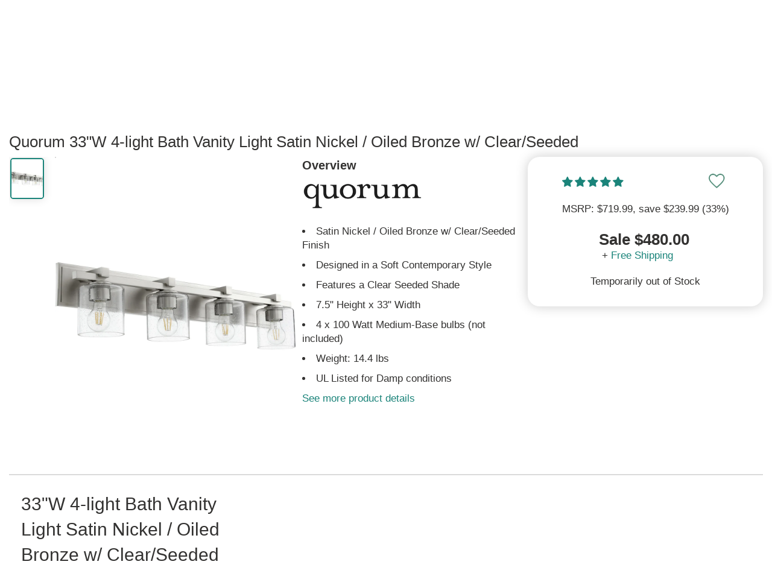

--- FILE ---
content_type: text/html; charset=utf-8
request_url: https://www.lampsusa.com/products/quorum-4-light-bath-vanity-light-satin-nickel-oiled-bronze-w-clearseeded-5369-4-265
body_size: 79596
content:
<!doctype html>
<html lang="en">
<head><meta charset="UTF-8">
<meta http-equiv="Content-Type" content="text/html; charset=utf-8">
<meta name="viewport" content="width=device-width, initial-scale=1, minimum-scale=1, user-scalable=yes, maximum-scale=10" />
<meta http-equiv="x-dns-prefetch-control" content="on"><link rel="preconnect" href="https://cdn.shopify.com"><link rel="preload" href="https://www.lampsusa.com/cdn/shop/products/71691300-7f36-4b7e-9b3a-841bc4eb444f_5bd90d2e-5bc1-4938-beb9-8e2ca54a29bd_330x500.jpg?v=1584387422"><link rel="canonical" href="https://www.lampsusa.com/products/quorum-4-light-bath-vanity-light-satin-nickel-oiled-bronze-w-clearseeded-5369-4-265" /><title>Quorum 4-light Bath Vanity Light Satin Nickel / Oiled Bronze w/ Clear/Seeded 5369-4-265</title><meta name="description" content="Picture this 4-light Bath Vanity Light in your home or office. Refresh your room with this Satin Nickel / Oiled Bronze w/ Clear/Seeded-finished Bath Vanity"><link rel="shortcut icon" href="//www.lampsusa.com/cdn/shop/t/130/assets/favicon.gif?v=126301534552913901371643224020" type="image/gif" />

<meta name="msvalidate.01" content="1A04B900A1D35C3C4C7C93B12C3893FB" />
<meta name="google-site-verification" content="aMzY6cFh9LbfefzHYq9SsH9yJdLIOmYI-X_avHqdhK0" />

  <style>ins,mark{color:#000}article,aside,details,figcaption,figure,footer,header,hgroup,hr,main,menu,nav,section{display:block}dfn,mark{font-style:italic}button,hr,input{overflow:visible}audio,canvas,progress,video{display:inline-block}a,progress,sub,sup{vertical-align:baseline}[type=checkbox],[type=radio],legend{box-sizing:border-box;padding:0}abbr,address,article,aside,audio,b,blockquote,body,canvas,caption,cite,code,dd,del,details,dfn,div,dl,dt,em,fieldset,figcaption,figure,footer,form,h1,h2,h3,h4,h5,h6,header,hgroup,html,i,iframe,img,ins,kbd,label,legend,li,mark,menu,nav,object,ol,p,pre,q,samp,section,small,span,strong,sub,summary,sup,table,tbody,td,tfoot,th,thead,time,tr,ul,var,video{margin:0;padding:0;border:0;outline:0;font-size:100%;vertical-align:baseline;background:0 0}body{line-height:1;margin:0}nav ul{list-style:none}blockquote,q{quotes:none}blockquote:after,blockquote:before,q:after,q:before{content:'';content:none}a{margin:0;padding:0;font-size:100%;background:0 0;-webkit-text-decoration-skip:objects}ins{background-color:#fff;text-decoration:none}mark{font-weight:700;background-color:#ff0}del{text-decoration:line-through}abbr[title],dfn[title]{border-bottom:1px dotted;cursor:help}table{border-collapse:collapse;border-spacing:0}hr{border:0;border-top:1px solid #ccc;margin:1em 0;padding:0;box-sizing:content-box;height:0}input,select{vertical-align:middle}html{line-height:1.15;-ms-text-size-adjust:100%;-webkit-text-size-adjust:100%}h1{font-size:2em;margin:.67em 0}figure{margin:1em 40px}code,kbd,pre,samp{font-family:monospace,monospace;font-size:1em}abbr[title]{border-bottom:none;text-decoration:underline;text-decoration:underline dotted}b,strong{font-weight:bolder}small{font-size:80%}sub,sup{font-size:75%;line-height:0;position:relative}sub{bottom:-.25em}sup{top:-.5em}audio:not([controls]){display:none;height:0}img{border-style:none}svg:not(:root){overflow:hidden}button,input,optgroup,select,textarea{font-family:sans-serif;font-size:100%;line-height:1.15;margin:0}button,select{text-transform:none}[type=reset],[type=submit],button,html [type=button]{-webkit-appearance:button}[type=button]::-moz-focus-inner,[type=reset]::-moz-focus-inner,[type=submit]::-moz-focus-inner,button::-moz-focus-inner{border-style:none;padding:0}[type=button]:-moz-focusring,[type=reset]:-moz-focusring,[type=submit]:-moz-focusring,button:-moz-focusring{outline:ButtonText dotted 1px}fieldset{padding:.35em .75em .625em}legend{color:inherit;display:table;max-width:100%;white-space:normal}textarea{overflow:auto}[type=number]::-webkit-inner-spin-button,[type=number]::-webkit-outer-spin-button{height:auto}[type=search]{-webkit-appearance:textfield;outline-offset:-2px}[type=search]::-webkit-search-cancel-button,[type=search]::-webkit-search-decoration{-webkit-appearance:none}::-webkit-file-upload-button{-webkit-appearance:button;font:inherit}summary{display:list-item}[hidden],template{display:none}
html{scroll-behavior:smooth}body{font-family:Arial,Helvetica,sans-serif;color:#333231;font-size:16px;font-weight:400;line-height:1.3}.sitewrap{width:100%;margin-left:0;margin-right:0}.sitewrap2{width:100%;margin-left:0;margin-right:0}.wrap-out{width:100%;background-color:#fff}.wrap-in{width:100%;max-width:1880px;margin-left:auto;margin-right:auto;background-color:#fff}.wrap-pad{padding-left:0;padding-right:0}.site-topads-out{z-index:200000;width:100%;height:auto;display:block;max-height:0;background-color:#333231;position:fixed;overflow:hidden}.site-topads-show{display:block;max-height:230px}.site-topads-out,.site-top-out,.site-header-out,.site-body-out,.site-footer-out,.site-prefooter-out{clear:both}.site-top-out{background-color:#333231;z-index:100002}.site-top{background-color:#333231;color:#fff}.site-header-top-out{background-color:#fff;position:fixed;z-index:100001}.site-header-bot-out{z-index:100000;position:relative;background-color:#fff}.site-body-out{background-color:#fff}.site-banner-wide{width:100%;height:auto}input:focus{outline:none;background-color:#fff}button:focus{outline:none}h1{font-size:26px;clear:left}h2{font-size:24px}h3{font-size:22px}h4{font-size:20px}h5{font-size:18px}h6{font-size:16px}a{text-decoration:none;color:#333231}a:hover{text-decoration:underline;color:#4dbfb5}ul{list-style-position:inside}img{display:block}.scroll-to-top{position:fixed;display:block;right:17px;bottom:90px;-webkit-opacity:0;-moz-opacity:0;opacity:0;z-index:999999;-webkit-transition:-webkit-opacity 1s;-moz-transition:-moz-opacity 1s;transition:opacity 1s}.scroll-to-top a{font-size:30px;text-align:center;height:46px;width:46px;line-height:46px;display:block;-webkit-border-radius:30px;-mozborder-radius:30px;border-radius:30px;-webkit-box-shadow:0 0 15px #aeaeae;-moz-box-shadow:0 0 15px #aeaeae;box-shadow:0 0 15px #aeaeae;background-color:#fff}.scroll-to-top a:hover{text-decoration:none}.scroll-to-top-show{display:block;-webkit-transition:-webkit-opacity 1s;-moz-transition:-moz-opacity 1s;transition:opacity 1s;-webkit-opacity:.7;-moz-opacity:.7;opacity:.7}.site-topad{max-width:640px;width:33.33%;display:table-cell;max-height:230px;vertical-align:top}.site-topad img{width:100%;height:auto;max-width:640px;max-height:230px;vertical-align:top;-webkit-transform:-webkit-scale(1,1);-moz-transform:-moz-scale(1,1);transform:scale(1,1);-webkit-transition:all .25s ease-in-out;-moz-transition:all .25s ease-in-out;transition:all .25s ease-in-out}.site-topad img:hover{-webkit-transform:-webkit-scale(0.95,0.95);-moz-transform:-moz-scale(0.95,0.95);transform:scale(0.95,0.95)}.site-topads-button{background-color:#FBB232;display:inline-block;color:#fff!important;font-size:14px;padding:0 10px!important;margin-right:10px;border-radius:7px;border-top-right-radius:0;border-top-left-radius:0;font-weight:700;position:relative;top:-5px;height:30px}.site-topads-button span{position:relative;top:4px}.site-topads-button:hover{color:#333231!important}.site-topadsclose{position:relative;display:none}.site-topadsclose2{position:fixed;left:5px;top:5px;z-index:300000;background-color:#FBB232;-webkit-border-radius:17px;-moz-border-radius:17px;border-radius:19px;font-size:26px;border:2px solid #000;width:36px;height:36px;font-weight:700;line-height:36px;text-align:center}.site-topadsclose2 a{color:#fff}.site-topadsclose2 a:hover{text-decoration:none;color:#333231}.site-top-out{position:fixed}.site-top{height:36px;font-size:13px;overflow:hidden}.st-fix{width:100%;height:36px}.site-top:after{content:"";width:100%;height:36px}.st-l,.st-r{width:40%}.st-m{width:20%}.st-l,.st-m,.st-r{float:left;padding-top:5px}.st-l a{padding-right:30px}.st-m{text-align:center}.st-r a{float:right;padding-left:30px}.st-r .st-r-join{padding-left:10px}.st-or{float:right;padding-left:10px;padding-top:5px;color:#959595}.site-top a{color:#fff;line-height:25px}.site-top a:hover{color:#4dbfb5}.site-header-top{height:auto}.sht-fix{width:100%;height:70px}.sh-top{height:70px;clear:both}.sh-top-menu,.sh-top-logo,.sh-top-search,.sh-top-tools{float:left}.sh-top-logo form{display:none}.sh-top-menu{display:none;line-height:60px;min-width:75px;position:relative;top:3px}.sh-top-logo{width:25%;line-height:70px}.sh-top-logo a{display:block;padding-right:10px}.sh-top-logo img{width:100%;height:auto;max-width:325px;max-height:58px;vertical-align:middle;display:inline-block}.sh-top-search{width:50%;height:70px;display:table}.sh-top-search form{height:50px;width:100%;border:1px solid #333231;-webkit-border-radius:30px;-moz-border-radius:30px;border-radius:30px;background-color:#fff;margin:10px 0}.sh-top-search table{width:100%}.sh-top-search .srch-left{width:100%}.sh-top-search .srch-right{width:75px}.sh-top-search .srch-padl{width:30px;background:none}.sh-top-search .srch-padr{width:10px;background:none}.sh-top-search input{width:100%;padding:12px 0;border:none;line-height:20px;vertical-align:middle;color:#a0a0a0;font-size:16px}.sh-top-search .search-icon{border-radius:0 25px 25px 0;-moz-border-radius:0 25px 25px 0;-webkit-border-radius:0 25px 25px 0;width:85px;height:50px;text-align:center;line-height:27px;background:#1b847a;color:#fff;border:none;font-size:16px;font-weight:700;border-left:1px solid #333231}.sh-top-search .search-icon:hover{cursor:pointer;color:#333231}.sh-top-tools{width:25%;line-height:70px}.sh-top-cart{float:right;width:50px;height:30px}.tcarticon{padding:10px;display:inline;float:right;position:relative;font-weight:700;line-height:55px;width:100%;min-width:120px;text-align:right;top:4px}.tcarticon a{display:block}.tcartcount{background-color:#1b847a;color:#fff;padding:3px 7px;text-align:center;border-radius:10px;margin-right:10px;font-size:14px;height:14px;line-height:14px;left:16px;top:-8px}.tcarticonpic{display:inline-block;top:7px;position:relative}.tcartcount{position:absolute;z-index:1}.tcartpanelwrap{position:fixed;display:none;line-height:16px;right:10px;height:80%;max-height:80%}.tcartpanel{position:absolute;width:260px;height:auto;min-height:100px;z-index:100009;right:0;top:65px;-webkit-border-radius:0 0 10px 10px;-moz-border-radius:0 0 10px 10px;border-radius:0 0 10px 10px;-webkit-box-shadow:0 0 15px #8a8a8a;-moz-box-shadow:0 0 15px #8a8a8a;box-shadow:0 0 15px #8a8a8a;border-top:2px solid #333231;padding:20px;background-color:#fff;overflow-y:auto;overflow-x:hidden;max-height:80%}.tcartpanelshow{display:block}.tcartitem{height:150px;margin-bottom:10px;display:table}.tcartitemimg{display:table-cell;width:5%;min-width:125px;margin-right:10px;vertical-align:top}.tcartitemimg img{width:auto;height:auto;max-width:125px;max-width:150px}.tcartiteminfo{display:table-cell;width:95%;height:150px;vertical-align:top;padding-left:10px}.tcartitemtit{display:block;margin-bottom:10px;line-height:1.3}.tcartitemqty{display:block}.tcartitemprice{color:#fab231}.tcarttot{border-top:1px solid #dadada;border-bottom:1px solid #dadada;line-height:30px;font-size:20px;padding:10px 0;display:table;width:100%;margin:20px 0 10px}.tcarttottxt{width:50%;display:table-cell}.tcarttotprice{width:50%;text-align:right;display:table-cell}.tcartbot{padding:10px 0 0;line-height:30px;display:table;width:100%;color:#fff}.tcartbot a{font-size:16px}.tcartcart{width:50%;display:table-cell}.tcartcheck{width:50%;display:table-cell;text-align:right}.tcartbot a{padding:9px 25px}.tcartbot a:hover{color:#fff;text-decoration:none}.tcartitemdel a{font-size:12px;margin-top:5px;display:block;padding:5px 10px 5px 0}.sh-shopperapproved{float:right;margin-right:100px;margin-top:15px;-webkit-opacity:0;-moz-opacity:0;opacity:0;-webkit-transition:-webkit-opacity 5s;-moz-transition:-moz-opacity 5s;transition:opacity 5s}.autosuggest-out{position:relative;z-index:100009;top:-6px;width:100%}.autosuggest{position:absolute;background-color:#fff;list-style:none;padding:20px;-webkit-border-radius:0 0 10px 10px;-moz-border-radius:0 0 10px 10px;border-radius:0 0 10px 10px;-webkit-box-shadow:0 0 15px #aeaeae;-moz-box-shadow:0 0 15px #aeaeae;box-shadow:0 0 15px #aeaeae;display:none;-webkit-column-count:2;-moz-column-count:2;column-count:2;border-bottom:3px solid #333231}.autosuggest-show{display:block}.autosuggest li{width:100%;padding-top:5px;vertical-align:middle}.autosuggest-wrap{height:75px;vertical-align:top;display:table;width:100%;border-top:1px solid #dadada;padding-top:5px}.autosuggest-thumbnail{display:inline-block;min-width:42px;width:10%;display:table-cell;vertical-align:top}.autosuggest img{max-width:62px;max-height:75px;width:auto;height:auto}.autosuggest-title{display:table-cell;padding:0 5px 0 10px;width:90%;vertical-align:top}.autosuggest-view{display:table-cell;width:10%;vertical-align:top}.site-header-bot{height:auto}.sh-bot{height:50px;clear:both}.mm{float:left;line-height:50px;font-weight:700;font-size:14px}.mmsub{background-color:#fff;width:auto;min-height:250px;max-width:1200px;height:auto;padding:10px 20px 20px;border-top:2px solid #333231;-moz-box-shadow:0 6px 12px #dadada;-webkit-box-shadow:0 6px 12px #dadada;box-shadow:0 6px 12px #dadada;-moz-border-bottom-left-radius:10px;-webkit-border-bottom-left-radius:10px;-moz-border-bottom-right-radius:10px;-webkit-border-bottom-right-radius:10px;border-bottom-left-radius:10px;border-bottom-right-radius:10px;display:none;position:absolute;text-align:center}.mmhead a{padding-right:42px;display:block;font-size:18px}.mm:hover > .mmhead a{color:#4dbfb5!important}.mmhead:hover +.mmsub{display:block}.mmsub:hover{display:block}.mmheadarr{font-weight:400;font-size:12px;padding-left:5px;color:#aeaeae}.mmsub1{display:block;vertical-align:top;background-color:#fff;line-height:24px;margin-bottom:10px;text-align:left}.mmsub2head{font-size:20px;font-weight:400;text-align:center}.mmsub2head span{display:none}.mmsub2{font-size:16px;font-weight:400;line-height:36px;border-bottom:1px solid #eaeaea;margin-right:20px}.mmsub2head a,.mmsub2 a{display:block;width:100%;line-height:36px}.mmsubcols1{width:20%}.mmsubcols2{width:30%}.mmsubcols3{width:20%}.mmsubcols4{width:22%}.mmsubcols5{width:20%}.mmsubcols1{width:100%}.mmsubcols2{width:100%}.mmsubcols3{width:100%}.mmsubcols4{width:100%}.mmsubcols5{width:100%}.mmcnt{color:#bababa;font-size:12px;padding-left:10px}.mmchosen{color:#1b847a}.mmextra{display:none}.mmmenu a{background-color:#333231;color:#fff;display:inline-block;position:relative;top:10px}.mmmenu a:hover{text-decoration:none;color:#4dbfb5}.mmfilter{text-decoration:underline;font-size:30px}.mmfilter a{background-color:#fff;color:#8a8a8a;display:inline-block;position:relative;top:10px}.mmfilter a:hover{text-decoration:none;color:#4dbfb5}.mmfiltersback{display:none}.btn{font-weight:700;font-size:20px;padding:9px 45px;background-color:#ffc76f;background:linear-gradient(180deg,#ffd77f 0%,#fe9a5e 100%);box-shadow:3px 3px 10px #ccc;color:#45403f!important;line-height:27px;min-width:130px;text-align:center;border-radius:50px;cursor:pointer;border:1px solid #eee;text-decoration:none!important;position:relative;letter-spacing:.5px;display:flex;flex-direction:row;flex-wrap:nowrap;justify-content:center;align-items:center}.btnmain{background-color:#ffc76f;background:linear-gradient(180deg,#ffc76f 0%,#fe9a5e 100%);color:#45403f!important;border:2px solid #eee!important;box-shadow:3px 3px 10px #ccc;text-decoration:none!important;position:relative;border-radius:50px;letter-spacing:.5px;display:flex;flex-direction:row;flex-wrap:nowrap;justify-content:center;align-items:center;font-weight:700}@media all and (hover: hover) and (pointer: fine){.btnmain:hover{border:2px solid #fff;background-color:#ffd77f;background:linear-gradient(180deg,#ffd77f 0%,#feaa6e 100%);color:#064950!important;text-decoration:none!important;top:1px;left:1px}.btn:hover{border:1px solid #fff;background-color:#ffd77f;background:linear-gradient(180deg,#ffd77f 0%,#feaa6e 100%);color:#064950!important;text-decoration:none!important;top:1px;left:1px}}.sview{position:relative;overflow:hidden;height:263px;width:100%}.sview2{overflow-x:auto;-webkit-overflow-scrolling:touch;overflow-y:hidden;width:100%;height:280px}.sview3{display:flex;flex-direction:row;flex-wrap:nowrap}.sview-content{width:auto;height:190px;white-space:nowrap}.sviewleft,.sviewright{position:absolute;width:40px;height:80px;top:20%;background-color:#fff;line-height:80px;font-weight:700;font-size:24px;text-align:center;-ms-filter:progid:DXImageTransform.Microsoft.Alpha(Opacity=90);filter:alpha(opacity=90);opacity:.9;z-index:100}.sviewleft a,.sviewright a{display:block}.sviewleft a:hover,.sviewright a:hover{text-decoration:none}.sviewleft:hover,.sviewright:hover{-ms-filter:progid:DXImageTransform.Microsoft.Alpha(Opacity=100);filter:alpha(opacity=100);opacity:1}.sviewleft{left:0;box-shadow:5px 0 15px #dadada;border-top-right-radius:50px;border-bottom-right-radius:50px}.sviewright{right:0;box-shadow:-5px 0 15px #dadada;border-bottom-left-radius:50px;border-top-left-radius:50px}.sviewleft a span{position:relative;left:-6px}.sviewright a span{position:relative;left:6px}.sview-item{width:150px;min-width:125px;text-align:center;display:inline-block;padding:0 4px;vertical-align:top;white-space:normal;border:1px solid #fff;margin-right:25px;box-shadow:0 0 7px #ccc;margin-top:3px}.sview-item:hover{border:1px solid #4dbfb5;-webkit-box-shadow:0 0 15px #dadada;-moz-box-shadow:0 0 15px #dadada;box-shadow:0 0 15px #dadada}.sview-text .sview-item:hover{border:1px solid #fff;-webkit-border-radius:0;-moz-border-radius:0;border-radius:0;-webkit-box-shadow:0 0 0 #fff;-moz-box-shadow:0 0 0 #fff;box-shadow:0 0 0 #fff}.sview-img,.sview-txt{text-align:center;display:inline-block;font-size:16px;font-weight:700}.sview-txt{height:38px;padding:5px 0}.sview-txt h2,.sview-txt h3{font-size:16px;font-weight:700}.sview-price{font-size:20px;font-weight:400;margin-top:5px}.sview-img{height:150px;width:125px;border-bottom:1px solid #ccc;padding-bottom:10px;margin-top:5px}.sview-img img{-webkit-border-radius:7px;-moz-border-radius:7px;border-radius:7px}.sview-img a{height:150px;display:inline-block;line-height:150px;position:relative}.sview-img a .grad{display:none}.sview-item:hover .grad{display:none}.sview-img img{margin:auto;vertical-align:bottom;display:inline-block}.slide-heading{font-size:22px;margin-bottom:10px;display:inline-block}.slide-headlink{display:inline-block}.sview-getthelook .sview-item{width:200px;padding-right:10px}.sview-getthelook .sview-img{width:auto}.sview-getthelook .sview-txt h3{font-weight:400;font-size:14px}.sview-simpleproduct .sview-item{width:250px;height:410px;padding:5px;margin-right:25px;border:2px solid #fff}.sview-simpleproduct .sview-img,.sview-simpleproduct .sview-img a{height:300px;width:250px;line-height:300px;filter:none}.sview-simpleproduct .sview-img img{vertical-align:middle}.sview-simpleproduct .sview-txt h3{font-weight:400;font-size:14px}.sview-simpleproduct .sview-item:hover{-wekbit-box-shadow:0 0 10px #bababa;-moz-box-shadow:0 0 10px #bababa;box-shadow:0 0 10px #bababa;border:2px solid #4dbfb5;cursor:pointer}.sview-text .sview-item{width:100%!important;height:auto;min-height:300px;padding:0;text-align:left}.sview-words{height:auto;width:100%}.sview-words a{text-decoration:underline}.sview-chosen{color:#1b847a}.sview-vertical{width:100%;height:auto;margin-left:auto;margin-right:auto;max-width:1024px;max-height:910px;overflow-y:auto;overflow-x:hidden}.sview-vertical .sview-content{height:auto}#sview-50{height:220px}#sview2-50{height:240px}#sview2-50 .sview-img{min-height:50px}#sview2-50 .sview-img a{height:150px;line-height:150px}#sview-50 .sviewleft,#sview-50 .sviewright{height:60px;line-height:60px}.sview-guides{-webkit-column-count:3;-moz-column-count:3;column-count:3;height:370px;width:100%;-webkit-column-gap:15px;-moz-column-gap:15px;column-gap:15px}.sview-policies{margin:0 50px}.sview-policy{text-align:left;width:auto;min-width:285px}.sview-poltit{font-weight:700}.agoto{position:relative;top:-100px}.agoto2{position:absolute}.nicetext{font-size:16px}.nicetext a{text-decoration:underline}.nicetext p{margin-bottom:7px;line-height:1.6}.nicetext ul{margin:7px 0}.nicetext li{margin:0 0 7px 15px;line-height:1.6;text-indent:-24px;padding-left:30px}.nicetext h2,.nicetext h3,.nicetext h4,.nicetext h5{padding:7px 0 10px}.site-prefooter,.site-prefooter-out{background-color:#fff}.site-footer{padding:15px 0;display:block}.footer-ad{width:100%;margin-bottom:20px}.footer-ad img{max-width:1360px;height:auto;width:100%;margin-left:auto;margin-right:auto}.idx-section-title{display:table;width:100%;height:auto;text-align:center;line-height:60px}.idx-sectitbar{border-bottom:2px solid #aeaeae;display:table-cell;width:45%;position:relative;top:-30px}.idx-sectit-title{display:table-cell;width:10%;white-space:nowrap;padding:0 20px}.idx-sectit-title h2{display:inline-block}.idx-sectit-title span{display:inline-block}.site-footer,.site-footer-out{background-color:#fff;color:#fff}.site-footer a{color:#fff}.site-footer{padding:55px 0;display:table;background-color:#45403f}.sf-l{width:40%;float:left;margin-bottom:20px}.sf-r{width:60%;float:left}.sf-r1,.sf-r2,.sf-r3{width:33.3%;float:left}.sf-r h3{font-size:16px;line-height:24px;padding:0 10px 12px 0;font-weight:600;color:#4dbfb5}.sf-r h3 span{float:right;width:12px;text-align:center;color:#fff;background-color:#1b847a;padding:3px 9px;border-radius:18px;font-size:22px;display:none}.sf-link{padding:0 10px 12px 0;display:block}.sf-menu{margin-top:10px}.sf-rtop-hide,.sf-rtop-show:hover{text-decoration:none!important}.sf-rtop-hide{display:none}.sf-logo{margin-bottom:40px}.sf-logo img{width:100%;max-width:325px;height:auto}.sf-phone{font-size:22px;line-height:30px}.sf-infot{font-weight:700;margin-top:20px}.sf-social{margin-top:40px}.sf-social span{margin:0 10px 5px 0;display:inline-block}.site-end,.site-end-out{background-color:#fff}.site-end{height:50px;text-align:center;padding-top:30px;background-color:#1f1f1f}.se-lusa{font-weight:700}#olark-wrapper .olark-launch-button{-ms-filter:progid:DXImageTransform.Microsoft.Alpha(Opacity=70);filter:alpha(opacity=70);opacity:.7}@media (min-width:1px) and (max-width:767px){#olark-wrapper .olark-launch-button{height:38px!important;padding:0 12px!important}}#GTS_CONTAINER{position:fixed;left:10px;bottom:0;z-index:100;border:1px solid #aeaeae;-webkit-border-top-left-radius:10px;-webkit-border-top-right-radius:10px;-moz-border-top-left-radius:10px;-moz-border-top-right-radius:10px;border-top-left-radius:10px;border-top-right-radius:10px;overflow:hidden;border-bottom:0;-webkit-box-shadow:0 0 15px #dadada;-moz-box-shadow:0 0 15px #dadada;box-shadow:0 0 15px #dadada;background-color:#f5f5f5}.spr-badge[data-rating="0.0"]{display:none}.ctct-form-defaults{padding:5px 20px!important}.ctct-form-defaults h2{text-align:center}.wrap-signup{box-shadow:0 -5px 10px #eee}#ctct_recaptcha_0{display:none!important}#ctct_recaptcha_1{display:none!important}#shop-hcaptcha-badge-container{display:none!important}.box1{display:flex;display:flex;flex-direction:row;flex-wrap:nowrap}.boxinner{display:flex;flex-direction:column;flex-wrap:wrap;width:100%;padding:20px;justify-content:center}.boxinner img{width:100%;height:auto;border-radius:7px}.box2{display:flex;display:flex;flex-direction:row;flex-wrap:nowrap;width:100%;margin-bottom:20px}.box2 .boxinner{width:50%;height:auto;padding:20px}.box21{display:flex;display:flex;flex-direction:row;flex-wrap:nowrap;width:100%;margin-bottom:20px}.box21 .boxinner{width:50%;height:auto;padding:20px}.box421{display:flex;display:flex;flex-direction:row;flex-wrap:nowrap;width:100%;margin-bottom:20px;align-items:flex-start}.box421 .boxinner{width:25%;height:auto;padding:20px}.box1 h2,.box21 h2,.box421 h2{border-bottom:3px solid;margin-bottom:15px}.paginate{text-align:center;border-top:2px solid #dadada;border-bottom:2px solid #dadada;clear:both;padding:20px 0;margin-bottom:20px}.paginlink,.paginactive,.paginpad{padding:12px 17px;border:2px solid #dadada;line-height:18px;font-size:15px;min-width:17px;text-align:center;margin-right:5px;margin-bottom:5px}.paginpad{border:2px solid #fff}.paginlink{display:inline-block}.paginnext{border:2px solid #777675;background-color:#1b847a}.paginlink:hover{border-color:#4dbfb5;background:#4dbfb5;color:#fff}.paginnext:hover{background-color:#4dbfb5;color:#fff!important;border:2px solid #777675}.paginactive{border-color:#1b847a;background:#1b847a;color:#fff}.paginlead{font-weight:700}.grecaptcha-badge{display:none}#goodappsf-icon{right:100px!important;bottom:15px!important}@media only screen and (max-width : 767px){#goodappsf-icon{right:80px!important;bottom:5px!important}}@media all and (max-width:960px){.box21{display:flex;flex-direction:column;flex-wrap:wrap}.box21 .boxinner{width:100%;padding:0;margin-bottom:20px}.box421{display:flex;flex-direction:row;flex-wrap:wrap}.box421 .boxinner{width:33%;padding:50px}}@media all and (max-width:640px){.box421{display:flex;flex-direction:column;flex-wrap:wrap}.box421 .boxinner{width:100%;padding:0;margin-bottom:20px}}@media only screen and (max-width: 1640px){.wrap-pad{padding-left:15px;padding-right:15px}}@media only screen and (max-width: 1420px){.mmhead a{font-size:18px;padding-right:36px}}@media only screen and (max-width: 1375px){.mmhead a{font-size:18px;padding-right:30px}}@media only screen and (max-width: 1300px){.mmhead a{font-size:17px;padding-right:30px}}@media only screen and (max-width: 1250px){.mmhead a{font-size:17px;padding-right:26px}}@media only screen and (max-width : 1199px){.mmsubcols1{width:20%}.mmsubcols2{width:30%}.mmsubcols3{width:30%}.mmsubcols4{width:25%}.mmsubcols5{width:20%}.mmhead a{font-size:18px;padding-right:35px}.sh-shopperapproved{display:none}.mmsub{width:100%;left:0}}@media only screen and (min-width : 1025px){.autosuggest{max-width:800px}.autosuggest2{max-width:800px;margin-left:auto;margin-right:auto}}@media only screen and (min-width:1024px){.ctct-form-custom{display:flex;flex-wrap:wrap}.ctct-form-custom h2{width:100%}.ctct-form-custom #email_address_field_1{order:2;width:30%}.ctct-form-custom #first_name_field_0{order:3;width:30%;margin-left:10px}.ctct-form-custom #first_name_field_1{order:3;width:30%;margin-left:10px}.ctct-form-custom #gdpr_text{order:5}.ctct-form-custom .ctct-form-button{order:4;width:30%!important;height:45px!important;margin-top:28px;margin-left:10px}.ctct-form-text{width:100%}}@media only screen and (max-width : 991px){.sf-l{width:100%}.sf-r{width:100%}.mmhead a{font-size:18px;padding-right:30px}}@media only screen and (max-width : 950px){.mmhead a{font-size:18px;padding-right:24px}}@media only screen and (max-width : 900px){.mmhead a{font-size:17px;padding-right:20px}}@media only screen and (max-width : 825px){.mmhead a{font-size:17px;padding-right:15px}}@media only screen and (min-width:768px) and (max-width:1023px){.ctct-form-custom{display:flex;flex-wrap:wrap}.ctct-form-custom h2{width:100%}.ctct-form-custom #email_address_field_1{width:45%}.ctct-form-custom #first_name_field_0{width:45%;margin-left:10px}.ctct-form-custom #first_name_field_1{width:45%;margin-left:10px}.ctct-form-text{width:100%}}@media only screen and (max-width : 768px){.autosuggest{-webkit-column-count:1;-moz-column-count:1;column-count:1}}@media only screen and (max-width : 767px){.site-topads-show{display:block}.site-topad{width:100%;max-width:100%;display:block}.site-topad img{max-width:100%}.st-l{width:36%}.st-m{width:28%}.st-r{width:36%}.sf-r1,.sf-r2,.sf-r3{width:100%}.sf-r h3 span{display:block}.sf-rtop-hide{display:block}.sf-r h3{border-bottom:1px solid #dadada;margin-top:5px}.sf-menu,.sf-rtop-show,.sf-rtop-hide:target{display:none}.sf-rtop-hide:target + .sf-rtop-show,.sf-rtop-hide:target ~ .sf-menu{display:block}.sh-top-menu{display:inline-block;width:25%}.sh-top-logo{width:40%}.sh-top-search{display:none}.sh-top-tools{width:30%}.site-header-bot-out{display:none}.site-header-bot-out.mmshow{position:absolute;top:108px;left:0;z-index:100002;display:block;width:100%}.mmtop{display:table;width:100%}.mmtop .sh-top-logo,.mmtop .sh-top-tools{display:none}.mmtop .sh-top-search{display:table-cell;width:70%;float:right}.mmtop .sh-top-menu{width:25%;min-width:75px;display:table-cell}.mmshow .mmsub{display:block;background-color:transparent;-webkit-box-shadow:0 0 0;-moz-box-shadow:0 0 0;box-shadow:0 0 0;border:0;padding:0}.mmshow .mmhead{display:none}.mmshow .wrap-in{background-color:transparent}.mmshow .mmsub1.mmextra{position:absolute;left:100%;top:0;width:100%;display:none}.mmshow #mmid{position:absolute;left:0;top:0;width:100%;display:block}.mmshow .mm .mmsub1{position:absolute;left:200%;top:0;width:100%;display:none}.mmsub2head{display:table;width:100%;padding:0}.mmsub2{margin-left:20px}.mmshow .mmsub2head span{display:inline-block;font-size:18px;font-weight:700;line-height:46px;padding:0 10px;min-width:50px;max-width:50px;width:10%;text-align:center;display:table-cell;background-color:#333231;color:#fff}.mmshow .mmsub2head span:hover{color:#4dbfb5;cursor:pointer}.mmshow .mmsub2head a{width:90%;display:table-cell;background-color:#1b847a;color:#fff;line-height:46px;padding-left:15px}.mmsub1{border-bottom:2px solid #333231;-webkit-box-shadow:0 7px 15px #dadada;-moz-box-shadow:0 7px 15px #dadada;box-shadow:0 7px 15px #dadada;height:640px;z-index:2}#mmid{z-index:1}.mmsub .mmsub1{z-index:3}.mmawake{display:block!important}.mmoff0{left:0!important}.mmoff100{left:-100%!important}.mmoff200{left:-200%!important}.mmbodyhide{display:none!important}.mmfiltershow{display:block!important}.mmfiltershow .coll-filters{position:absolute;left:0;top:76px;width:100%;z-index:100000}.mmfiltershow .attribute-filter-title-parent,.mmfiltershow .attribute-filter-title-parent,.mmfiltershow .attribute-filter-title{display:none}.mmfilterstitle{display:table;width:100%}.mmfiltersback{display:table-cell;font-size:18px;font-weight:700;line-height:46px;padding:0 10px;min-width:50px;max-width:50px;width:10%;text-align:center;background-color:#333231}.mmfiltersback a{color:#fff}.mmfiltersback a:hover{color:#4dbfb5;cursor:pointer;text-decoration:none}.mmfiltersby{background-color:#1b847a;line-height:47px;color:#fff;font-size:16px;padding-left:15px;display:block;font-weight:700}.attribute-filter-option-hide0,.attribute-filter-option-hide1,.attribute-filter-option-hide2,.attribute-filter-option-hide3,.attribute-filter-option-hide4,.attribute-filter-option-hide5,.attribute-filter-option-hide6,.attribute-filter-option-hide7,.attribute-filter-option-hide8,.attribute-filter-option-hide9,.attribute-filter-option-hide10,.attribute-filter-option-hide11,.attribute-filter-option-hide12{display:list-item!important}.attribute-filter-menu-full{max-height:2000px!important;max-height:48px!important}.attribute-filter-menu-full.afilter-collapsed{max-height:2000px!important}.attribute-filter-moreless{display:none!important}.adwordsbox{width:100%;max-width:100%;overflow-x:auto;overflow-y:hidden;height:130px!important}.tcartsum{display:none}.tcarticon{width:auto;min-width:60px}.sh-top-logo{width:55%}.sh-top-tools{width:10%;float:right}.tcarticon{padding-right:0}.sh-top-logo-product a{display:none}.sh-top-logo-product form{display:block}.sh-top-logo-product form .qtyinput{width:50px!important}.sh-top-logo-product form .qtyinput input{width:24px!important}.sh-top-logo-product form .addcart{width:auto!important}.sh-top-logo-product form .addcart .btn{padding:5px 30px 5px 10px !important}.sh-top-logo-product{line-height:50px}#togglefilters{display:block!important}}@media only screen and (max-width : 479px){.st-l{width:50%}.st-m{display:none}.st-r{width:50%}}@media only screen and (max-width : 319px){.st-l{display:none}.st-r{width:100%}}body{
	/*font-family:Arial, Verdana, Helvetica, Trebuchet MS, sans-serif;*/
	font-weight:400;
	font-family:arial,helvetica,sans-serif;
    font-style:normal;
	font-size:17px;
	line-height:1.4;
}h1{font-weight:400;
	font-family:arial,helvetica,sans-serif;
    font-style:normal;
	text-transform:none;
}h2{font-weight:400;
	font-family:arial,helvetica,sans-serif;
    font-style:normal;
	text-transform:none;
}h3{font-weight:400;
	font-family:arial,helvetica,sans-serif;
    font-style:normal;
	text-transform:none;
}h4{font-weight:400;
	font-family:arial,helvetica,sans-serif;
    font-style:normal;
	text-transform:none;
}h5{font-weight:400;
	font-family:arial,helvetica,sans-serif;
    font-style:normal;
	text-transform:none;
}h1{font-size:40px;font-weight:400;}
h2{font-size:30px;font-weight:400;}
h3{font-size:26px;font-weight:400;}
h4{font-size:22px;font-weight:400;}
h5{font-size:20px;font-weight:400;}

b,strong {
  font-weight:bold;
  font-family:arial,helvetica,sans-serif;
  font-style:normal;
}
em,i{
  font-style:italic;
}
.new-header{margin-bottom:10px}.new-header *{box-sizing:border-box}.new-header #search input{width:100%!important;height:auto;border:0!important;background:none}.new-header #search button{border:0!important;padding:0;background:none}.c1{background-color:#fff;color:#333231;border-color:#777675}.c1 h1,h1 .c1,.c1 h2,h2 .c1,.c1 h3,h3 .c1,.c1 h4,h4 .c1,.c1 h5,h5 .c1,.c1 h6,h6 .c1{color:#1b847a}.c1 a,a .c1{color:#333231}.c1 a:hover,a .c1:hover{color:#4dbfb5}.c1 a:visited,a .c1:visited{color:#333231}.c1 a:visited:hover,a .c1:visited:hover{color:#4dbfb5}a.c1{color:#1b847a!important}a.c1:hover{color:#4dbfb5!important}.c2{border-color:#ccc}.c3{color:#bf3754}.c4{background-color:#1b847a;color:#fff}.c5{background-color:#1b847a;color:#fff}.c5 a,a .c5{color:#fff}.c5 a:hover,a .c5:hover{color:#4dbfb5}.c5 a:visited,a .c5:visited{color:#eee}.c5 a:visited:hover,a .c5:visited:hover{color:#4dbfb5}.c6{color:#777675}.c7{border-bottom-color:#777675}.c8{border-bottom-color:#fff}.c9{border-top-color:#777675}.c10{border-top-color:#fff}.c11{background-color:#e0ece7;background:linear-gradient(to right,#fff 0%,#e0ece7 100%)}.c12{color:#fff!important}.c13{border-color:#ccc}.c13:hover{border-color:#4dbfb5}.c14{background-color:#fff}.c15{color:#1b847a!important}a.c15{color:#1b847a!important}a:hover.c15{color:#4dbfb5!important}.c16{color:#86B75D;border:2px dashed #777675}.c17{border-color:#777675}.cc18{border-color:#fff}.cc18:hover{border-color:#4dbfb5}.c19{background-color:#fffa}.c20{border-color:#4dbfb5}.c21{background-color:#ccc}.c22{background-color:#1b847a}.c23{background-color:#d7f1ee}.c24{background-color:#77767520;border-color:#0002}.c25{color:#bf3754}.c26{color:#1b847a}.c26:hover{color:#4dbfb5}.c27{background-color:#333;color:#fff}.clear{clear:both}.facross{display:flex;flex-direction:row;flex-wrap:nowrap}.facross2{display:flex;flex-direction:row;flex-wrap:wrap}.fdown{display:flex;flex-direction:column;flex-wrap:wrap}.fhleft{justify-content:flex-start}.fhright{justify-content:flex-end}.fhcenter{justify-content:center}.fhbetween{justify-content:space-between}.fharound{justify-content:space-around}.fheven{justify-content:space-evenly}.fvtop{align-items:flex-start}.fvbottom{align-items:flex-end}.fvcenter{align-items:center}.fvstretch{align-items:stretch}.fvbaseline{align-items:baseline}.fvtop2{align-content:flex-start}.fvbottom2{align-content:flex-end}.fvcenter2{align-content:center}.fvstretch2{align-content:stretch}.fvbaseline2{align-items:baseline}.fsstart{align-self:flex-start}.fscenter{align-self:center}.fg0{flex-grow:0}.fg1{flex-grow:1}.fg2{flex-grow:2}.fg3{flex-grow:3}.fg4{flex-grow:4}.fg5{flex-grow:5}.fg6{flex-grow:6}.fg7{flex-grow:7}.fg8{flex-grow:8}.fg9{flex-grow:9}.fg10{flex-grow:10}.fg11{flex-grow:11}.fg12{flex-grow:12}.fs0{flex-shrink:0}.fs1{flex-shrink:1}.fs2{flex-shrink:2}.fs3{flex-shrink:3}.fs4{flex-shrink:4}.fs5{flex-shrink:5}.fs6{flex-shrink:6}.fs7{flex-shrink:7}.fs8{flex-shrink:8}.fs9{flex-shrink:9}.fs10{flex-shrink:10}.fs11{flex-shrink:11}.fs12{flex-shrink:12}.fo0{order:0}.fo1{order:1}.fo2{order:2}.fo3{order:3}.fo4{order:4}.fo5{order:5}.fo6{order:6}.fo7{order:7}.fo8{order:8}.fo9{order:9}.fo10{order:10}.fo11{order:11}.fo12{order:12}.wauto{width:auto}.w0{width:0}.w30{width:30px}.wquarter{width:40px}.w60{width:60px}.whalf{width:80px}.w120{width:120px}.w1{width:160px}.w172{width:172px}.w1half{width:240px}.w300{width:300px}.w2{width:320px}.w2half{width:400px}.w3{width:480px}.w4{width:640px}.w5{width:800px}.w6{width:960px}.w7{width:1120px}.w8{width:1280px}.w9{width:1440px}.w10{width:1600px}.w11{width:1760px}.w12{width:1920px}.w0p{width:0}.wquarterp{width:2%}.whalfp{width:4%}.w1p{width:8%}.w2p{width:16.5%}.w20p{width:20%}.w3p{width:25%}.w4p{width:33.33%}.w5p{width:41%}.w6p{width:50%}.w7p{width:58%}.w8p{width:66.66%}.w9p{width:75%}.w80p{width:80%}.w10p{width:83%}.w11p{width:92%}.w12p{width:100%}.minw0{min-width:0}.minwquarter{min-width:40px}.minw60{min-width:60px}.minwhalf{min-width:80px}.minw1{min-width:160px}.minw1half{min-width:240px}.minw2{min-width:320px}.minw3{min-width:480px}.minw4{min-width:640px}.minw5{min-width:800px}.minw6{min-width:960px}.minw7{min-width:1120px}.minw8{min-width:1280px}.minw9{min-width:1440px}.minw10{min-width:1600px}.minw11{min-width:1760px}.minw12{min-width:1920px}.minw100{min-width:100%}.maxw0{max-width:0}.maxwquarter{max-width:40px}.maxwhalf{max-width:80px}.maxw120{max-width:120px}.maxw1{max-width:160px}.maxw1half{max-width:200px}.maxw240{max-width:240px}.maxw2{max-width:320px}.maxw400{max-width:400px}.maxw3{max-width:480px}.maxw512{max-width:512px}.maxw4{max-width:640px}.maxw5{max-width:800px}.maxw6{max-width:960px}.maxw7{max-width:1120px}.maxw8{max-width:1280px}.maxw9{max-width:1440px}.maxw10{max-width:1600px}.maxw11{max-width:1760px}.maxw1880{max-width:1880px}.maxw12{max-width:1920px}.maxw100{max-width:100%}.maxw200{max-width:200px}.maxw280{max-width:280px}.maxw300{max-width:300px}.maxw400{max-width:400px}.maxw12p{max-width:100%}.hauto{height:auto}.h0{height:0}.h10{height:10px}.h20{height:20px}.h24{height:24px}.h30{height:30px}.h40{height:40px}.h50{height:50px}.h60{height:60px}.h70{height:70px}.h80{height:80px}.h90{height:90px}.h100{height:100px}.h110{height:110px}.h120{height:120px}.h130{height:130px}.h140{height:140px}.h150{height:150px}.h160{height:160px}.h170{height:170px}.h180{height:180px}.h190{height:190px}.h200{height:200px}.h206{height:206px}.h220{height:220px}.h240{height:240px}.h280{height:280px}.h320{height:320px}.h360{height:360px}.h400{height:400px}.h440{height:440px}.h480{height:480px}.h520{height:520px}.h560{height:560px}.h600{height:600px}.h260{height:250px}.h540{height:540px}.h640{height:640px}.h50p{height:50%}.h100p{height:100%}.minh0{min-height:0}.minh50{min-height:50px}.minh66{min-height:66px}.minh80{min-height:80px}.minh120{min-height:120px}.minh140{min-height:140px}.minh165{min-height:165px}.minh240{min-height:240px}.minh280{min-height:280px}.minh320{min-height:320px}.maxh80{max-height:80px}.maxh160{max-height:160px}.maxh200{max-height:200px}.maxh240{max-height:240px}.maxh280{max-height:280px}.maxh300{max-height:300px}.maxh320{max-height:320px}.maxh360{max-height:360px}.mauto{margin:auto}.m0{margin:0}.m5{margin:5px}.m10{margin:10px}.m15{margin:15px}.m20{margin:20px}.m30{margin:30px}.m40{margin:40px}.m50{margin:50px}.m60{margin:60px}.m70{margin:70px}.m80{margin:80px}.m90{margin:90px}.m100{margin:100px}.m110{margin:110px}.m120{margin:120px}.m130{margin:130px}.m140{margin:140px}.m150{margin:150px}.m160{margin:160px}.m170{margin:170px}.m180{margin:180px}.m190{margin:190px}.m200{margin:200px}.mt0{margin-top:0}.mt5{margin-top:5px}.mb5{margin-bottom:5px}.mt10{margin-top:10px}.mb10{margin-bottom:10px}.mt20{margin-top:20px}.mb20{margin-bottom:20px}.mt40{margin-top:40px}.mb40{margin-bottom:40px}.mlr0{margin-left:0;margin-right:0}.mlr5{margin-left:5px;margin-right:5px}.mlr10{margin-left:10px;margin-right:10px}.mlr20{margin-left:20px;margin-right:20px}.mlr30{margin-left:30px;margin-right:30px}.mlr40{margin-left:40px;margin-right:40px}.mlr50{margin-left:50px;margin-right:50px}.mlr60{margin-left:60px;margin-right:60px}.mlr70{margin-left:70px;margin-right:70px}.mlr80{margin-left:80px;margin-right:80px}.mlr90{margin-left:90px;margin-right:90px}.mlr100{margin-left:100px;margin-right:100px}.mlr110{margin-left:110px;margin-right:110px}.mlr120{margin-left:120px;margin-right:120px}.mlr130{margin-left:130px;margin-right:130px}.mlr140{margin-left:140px;margin-right:140px}.mlr150{margin-left:150px;margin-right:150px}.mlr160{margin-left:160px;margin-right:160px}.mlr170{margin-left:170px;margin-right:170px}.mlr180{margin-left:180px;margin-right:180px}.mlr190{margin-left:190px;margin-right:190px}.mlr200{margin-left:200px;margin-right:200px}.mb0{margin-bottom:0}.mb30{margin-bottom:30px}.mr5{margin-right:5px}.mr10{margin-right:10px}.ml10{margin-left:10px}.mb5{margin-bottom:5px}.mt10{margin-top:10px}.mb10{margin-bottom:10px}.p0{padding:0}.p2{padding:2px}.p3{padding:3px}.p5{padding:5px}.p9{padding:9px}.p10{padding:10px}.p20{padding:20px}.p30{padding:30px}.p40{padding:40px}.p50{padding:50px}.p60{padding:60px}.p70{padding:70px}.p80{padding:80px}.p90{padding:90px}.p100{padding:100px}.p110{padding:110px}.p120{padding:120px}.p130{padding:130px}.p140{padding:140px}.p150{padding:150px}.p160{padding:160px}.p170{padding:170px}.p180{padding:180px}.p190{padding:190px}.p200{padding:200px}.plr0{padding-left:0;padding-right:0}.plr5{padding-left:5px;padding-right:5px}.plr10{padding-left:10px;padding-right:10px}.plr12{padding-left:12px;padding-right:12px}.plr20{padding-left:20px;padding-right:20px}.plr30{padding-left:30px;padding-right:30px}.plr40{padding-left:40px;padding-right:40px}.plr50{padding-left:50px;padding-right:50px}.plr60{padding-left:60px;padding-right:60px}.plr70{padding-left:70px;padding-right:70px}.plr80{padding-left:80px;padding-right:80px}.plr90{padding-left:90px;padding-right:90px}.plr100{padding-left:100px;padding-right:100px}.plr110{padding-left:110px;padding-right:110px}.plr120{padding-left:120px;padding-right:120px}.plr130{padding-left:130px;padding-right:130px}.plr140{padding-left:140px;padding-right:140px}.plr150{padding-left:150px;padding-right:150px}.plr160{padding-left:160px;padding-right:160px}.plr170{padding-left:170px;padding-right:170px}.plr180{padding-left:180px;padding-right:180px}.plr190{padding-left:190px;padding-right:190px}.plr200{padding-left:200px;padding-right:200px}.ptop10{padding-top:10px}.ptop40{padding-top:40px}.ptb2{padding-top:2px;padding-bottom:2px}.ptb5{padding-top:5px;padding-bottom:5px}.ptb15{padding-top:15px;padding-bottom:15px}.pr10{padding-right:10px}.pr20{padding-right:20px}.t10{font-size:10%}.t20{font-size:20%}.t30{font-size:30%}.t40{font-size:40%}.t50{font-size:50%}.t60{font-size:60%}.t70{font-size:70%}.t80{font-size:80%}.t90{font-size:90%}.t100{font-size:100%}.t110{font-size:110%}.t120{font-size:120%}.t130{font-size:130%}.t140{font-size:140%}.t150{font-size:150%}.t160{font-size:160%}.t170{font-size:170%}.t180{font-size:180%}.t190{font-size:190%}.t200{font-size:200%}.t300{font-size:300%}.t400{font-size:400%}.t500{font-size:500%}.t700{font-size:700%}.t1000{font-size:1000%}.ttupper{text-transform:uppercase}.ttlower{text-transform:lowercase}.ttcapital{text-transform:capitalize}.tbold{font-weight:bolder}.titalic{font-style:italic}.tbolditalic{font-weight:bolder;font-style:italic}.tstrike{text-decoration:line-through}.tcenter{text-align:center}.tleft{text-align:left}.tnowrap{white-space:nowrap}.lh20{line-height:20px}.lh30{line-height:30px}.lh40{line-height:40px}.ts10{text-shadow:0 0 10px #fff}.trotr{transform-origin:top left;transform:rotate(90deg)}.trotl{transform-origin:top left;transform:rotate(270deg)}.ds{box-shadow:0 0 10px #ddd}.dst{box-shadow:0 -4px 10px #ddd}.dsb{box-shadow:0 4px 10px #ddd}.ds2{box-shadow:0 0 10px inset #ccc}.dst2{box-shadow:0 -2px 10px inset #ccc}.dsb2{box-shadow:0 2px 10px inset #ccc}.ds20{box-shadow:0 0 20px #ccc}.dsbin{box-shadow:0 -5px 10px #eee inset}.br0{border-radius:0}.btl5{border-top-left-radius:5px}.btr5{border-top-right-radius:5px}.bbl5{border-bottom-left-radius:5px}.bbr5{border-bottom-right-radius:5px}.btl10{border-top-left-radius:10px}.btr10{border-top-right-radius:10px}.bbl10{border-bottom-left-radius:10px}.bbr10{border-bottom-right-radius:10px}.btl20{border-top-left-radius:20px}.btr20{border-top-right-radius:20px}.bbl20{border-bottom-left-radius:20px}.bbr20{border-bottom-right-radius:20px}.btl40{border-top-left-radius:40px}.btr40{border-top-right-radius:40px}.bbl40{border-bottom-left-radius:40px}.bbr40{border-bottom-right-radius:40px}.b0{border-width:0}.b1{border-style:solid;border-width:1px}.b2{border-style:solid;border-width:2px}.b3{border-style:solid;border-width:3px}.b4{border-style:solid;border-width:4px}.b5{border-style:solid;border-width:5px}.bl0{border-left-width:0}.bl1{border-style:solid;border-left-width:1px}.bl2{border-style:solid;border-left-width:2px}.br0{border-right-width:0}.br1{border-style:solid;border-right-width:1px}.br2{border-style:solid;border-right-width:2px}.bt0{border-top-width:0}.bt1{border-style:solid;border-top-width:1px}.bt2{border-style:solid;border-top-width:2px}.bb0{border-bottom-width:0}.bb1{border-style:solid;border-bottom-width:1px}.bb2{border-style:solid;border-bottom-width:2px}.bsolid{border-style:solid}.bdash{border-style:dashed}.bdot{border-style:dotted}.binner{box-sizing:border-box}.bouter{box-sizing:content-box}.o0{opacity:0}.o5{opacity:.05}.o10{opacity:.1}.o20{opacity:.2}.o30{opacity:.3}.o40{opacity:.4}.o50{opacity:.5}.o60{opacity:.6}.o70{opacity:.7}.o80{opacity:.8}.o90{opacity:.9}.o100{opacity:1}.u,u:hover{text-decoration:underline!important}.unever,unever:hover{text-decoration:none!important}.uhover{text-decoration:none!important}.uhover:hover{text-decoration:underline!important}.z0{z-index:0}.z1{z-index:10}.z2{z-index:20}.z3{z-index:30}.z4{z-index:40}.z5{z-index:50}.z6{z-index:60}.z7{z-index:70}.z8{z-index:80}.z9{z-index:90}.z10{z-index:100}.z11{z-index:110}.z12{z-index:120}.z13{z-index:130}.z14{z-index:140}.z15{z-index:150}.z16{z-index:160}.z17{z-index:170}.z18{z-index:180}.z19{z-index:190}.z20{z-index:200}.pi{position:initial}.pr{position:relative}.pa{position:absolute}.pf{position:fixed}.ps{position:sticky}.ovh{overflow:hidden}.ovv{overflow:visible}.ovs{overflow:scroll;-webkit-overflow-scrolling:touch}.ova{overflow:auto;-webkit-overflow-scrolling:touch}.ovxa{overflow-x:auto;-webkit-overflow-scrolling:touch}.ovxh{overflow-x:hidden}.ovxs{overflow-x:scroll}.ovya{overflow-y:auto;-webkit-overflow-scrolling:touch}.ovyh{overflow-y:hidden}.ovys{overflow-y:scroll}.pt0{top:0}.pt-2{top:-2px}.pt-6{top:-6px}.pt-20{top:-20px}.pt10{top:10px}.pt144{top:144px}.pl5{left:5px}.pt30p{top:30%}.pl-50{left:-51px;bottom:-1px}.pr0{right:0}.pr-12{right:-16px}.pl320{left:320px}.pb50p{bottom:50%}.pb33p{bottom:33%}.pt40{top:40px}.pb40{bottom:40px}.bgtr{background:transparent!important}.no{display:none}.yes{display:block}.inline{display:inline-block}.yesparent .yeschild{display:none}.yesparent:hover .yeschild{display:flex}.noparent .nochild{display:flex}.noparent:hover .nochild{display:none}.curs0{cursor:auto}.curs1{cursor:pointer}.curs2{cursor:zoom-in}.cols1{column-count:auto}.cols2{column-count:2}.cols3{column-count:3}.trw{transition:width 1s}.wordbreak{word-break:break-word}.lstno ul{list-style-type:none!important}.fmenu + .fsub{display:none}.fmenu:hover + .fsub{display:flex}.fmenu + .fsub:hover{display:flex}.hearticon{width:30px;height:26px;overflow:hidden;background-image:url(https://cdn.shopify.com/s/files/1/0382/8869/files/heart_icons.png?v=1609862271)}.heartsaved,.hearticon:hover{background-position:-30px 0}.expander{overflow:hidden;max-height:0;transition:opacity .25s ease-in-out;opacity:0}.expanded{max-height:1200px;opacity:1}#menucart.expanded{max-height:9999px!important}.expandhead{border-bottom-color:#fff;border-top-color:#1b847a;box-shadow:0 5px 10px #ccc}.expanded .ms{background:url(https://cdn.shopify.com/s/files/1/0382/8869/files/menu-icons2.png?v=1684168696)}.expanded .ms1{background-position:0 0}.expanded .ms2{background-position:-80px 0}.expanded .ms3{background-position:-160px 0}.expanded .ms4{background-position:-240px 0}.expanded .ms5{background-position:-320px 0}.expanded .ms6{background-position:-400px 0}.expanded .ms7{background-position:-480px 0}.expanded .ms8{background-position:-560px 0}.expanded .ms9{background-position:-640px 0}.expanded .ms10{background-position:-720px 0}.expanded .ms11{background-position:0 -80px}.expanded .ms12{background-position:-80px -80px}.expanded .ms13{background-position:-160px -80px}.expanded .ms14{background-position:-240px -80px}.expanded .ms15{background-position:-320px -80px}.expanded .ms16{background-position:-400px -80px}.expanded .ms17{background-position:-480px -80px}.expanded .ms18{background-position:-560px -80px}.expanded .ms19{background-position:-640px -80px}.expanded .ms20{background-position:-720px -80px}.expanded .ms21{background-position:0 -160px}.expanded .ms22{background-position:-80px -160px}.expanded .ms23{background-position:-160px -160px}.expanded .ms24{background-position:-240px -160px}.expanded .ms25{background-position:-320px -160px}.expanded .ms26{background-position:-400px -160px}.expanded .ms27{background-position:-480px -160px}.expanded .ms28{background-position:-560px -160px}.expanded .ms29{background-position:-640px -160px}.expanded .ms30{background-position:-720px -160px}.expanded .ms31{background-position:0 -240px}.expanded .ms32{background-position:-80px -240px}.expanded .ms33{background-position:-160px -240px}.expanded .ms34{background-position:-240px -240px}.expanded .ms35{background-position:-320px -240px}.expanded .ms36{background-position:-400px -240px}.expanded .ms37{background-position:-480px -240px}.expanded .ms38{background-position:-560px -240px}.expanded .ms39{background-position:-640px -240px}.expanded .ms40{background-position:-720px -240px}.expanded .ms41{background-position:0 -320px}.expanded .ms42{background-position:-80px -320px}.expanded .ms43{background-position:-160px -320px}.expanded .ms44{background-position:-240px -320px}.expanded .ms45{background-position:-320px -320px}.expanded .ms46{background-position:-400px -320px}.expanded .ms47{background-position:-480px -320px}.expanded .ms48{background-position:-560px -320px}.expanded .ms49{background-position:-640px -320px}.expanded .ms50{background-position:-720px -320px}.expanded .ms51{background-position:0 -400px}.expanded .ms52{background-position:-80px -400px}.expanded .ms53{background-position:-160px -400px}.expanded .ms54{background-position:-240px -400px}.expanded .ms55{background-position:-320px -400px}.expanded .ms56{background-position:-400px -400px}.expanded .ms57{background-position:-480px -400px}.expanded .ms58{background-position:-560px -400px}.expanded .ms59{background-position:-640px -400px}.expanded .ms60{background-position:-720px -400px}.expanded .ms61{background-position:0 -480px}.expanded .ms62{background-position:-80px -480px}.expanded .ms63{background-position:-160px -480px}.expanded .ms64{background-position:-240px -480px}.expanded .ms65{background-position:-320px -480px}.expanded .ms66{background-position:-400px -480px}.expanded .ms67{background-position:-480px -480px}.expanded .ms68{background-position:-560px -480px}.expanded .ms69{background-position:-640px -480px}.expanded .ms70{background-position:-720px -480px}.expanded .ms71{background-position:0 -560px}.expanded .ms72{background-position:-80px -560px}.expanded .ms73{background-position:-160px -560px}.expanded .ms74{background-position:-240px -560px}.expanded .ms75{background-position:-320px -560px}.expanded .ms76{background-position:-400px -560px}.expanded .ms77{background-position:-480px -560px}.expanded .ms78{background-position:-560px -560px}.expanded .ms79{background-position:-640px -560px}.expanded .ms80{background-position:-720px -560px}.expanded .ms81{background-position:0 -640px}.expanded .ms82{background-position:-80px -640px}.expanded .ms83{background-position:-160px -640px}.expanded .ms84{background-position:-240px -640px}.expanded .ms85{background-position:-320px -640px}.expanded .ms86{background-position:-400px -640px}.expanded .ms87{background-position:-480px -640px}.expanded .ms88{background-position:-560px -640px}.expanded .ms89{background-position:-640px -640px}.expanded .ms90{background-position:-720px -640px}.expanded .ma1{background:url(https://cdn.shopify.com/s/files/1/0382/8869/files/menu-ad-ceiling-lighting.jpg?16942)}.expanded .ma2{background:url(https://cdn.shopify.com/s/files/1/0382/8869/files/menu-ad-lamps.jpg?16958)}.expanded .ma3{background:url(https://cdn.shopify.com/s/files/1/0382/8869/files/menu-ad-outdoor-lighting.jpg?16962)}.expanded .ma4{background:url(https://cdn.shopify.com/s/files/1/0382/8869/files/menu-ad-wall-lights.jpg?16966)}.expanded .ma5{background:url(https://cdn.shopify.com/s/files/1/0382/8869/files/menu-ad-home-decor.jpg?16950)}.expanded .ma6{background:url(https://cdn.shopify.com/s/files/1/0382/8869/files/menu-ad-lampsusa-blog.jpg?17263)}.expanded .ma7{background:url(https://cdn.shopify.com/s/files/1/0382/8869/files/menu-ad-sitewide-sale.jpg?17275)}.expanded .ma7b{background:url(https://cdn.shopify.com/s/files/1/0382/8869/files/menu-ad-clearance-sale.jpg?17374)}.expanded .ma8{background:url(https://cdn.shopify.com/s/files/1/0382/8869/files/menu-ad-customer-service.jpg?17238)}.expanded .ma8b{background:url(https://cdn.shopify.com/s/files/1/0382/8869/files/menu-ad-lampsusa-blog.jpg?17263)}.expanded .ma{background-position:center center;background-size:cover}.accordion{display:flex;flex-direction:row;flex-wrap:nowrap;justify-content:space-between;background-color:#F7F5F4;cursor:pointer;padding:20px;margin-bottom:2px;width:auto;transition:.4s}.accordionactive,.accordion:hover{background-color:#4dbfb5;color:#000!important}.accordion:after{content:'\002B';font-weight:700;float:right;margin-left:5px}.accordionactive:after{content:"\2212"}.accordionbox{padding:0 20px;background-color:#fff;max-height:0;overflow:hidden;transition:max-height .2s ease-out}.accordionbox p:first-child{margin-top:20px}.accordionbox p:last-child{margin-bottom:20px}@media all and (max-width:1600px){.rminw100_to1600{min-width:100%}.rplr10_to1600{padding-left:10px;padding-right:10px}}@media all and (min-width:1920px){.rh150_1920{height:150px}.rno_1920{display:none}}@media all and (min-width:1600px) and (max-width:1919px){.rh150_1600{height:150px}.rno_1600{display:none}}@media all and (min-width:1280px) and (max-width:1599px){.rplr10_1280{padding-left:10px;padding-right:10px}.rh150_1280{height:150px}.rw4p_1280{width:33%}.rw3p_1280{width:25%}.rno_1280{display:none}.rmaxw400_1280{max-width:400px}}@media all and (min-width:960px) and (max-width:1279px){.rminw1_640{min-width:160px}.rw1half_960{width:240px}.rt100_960{font-size:100%}.rplr5_960{padding-left:5px;padding-right:5px}.rno_960{display:none}.rw9p_960{width:75%}.rw6p_960{width:33.33%}.rminh60_960{min-height:60px}.rw4p_960{width:33.33%}.rw6p_960{width:50%}.ryes_960{display:flex}.rw9p_960{width:75%}.rw3p_960{width:25%}.rw8p_960{width:66%}.rfdown_960{display:flex;flex-direction:column;flex-wrap:wrap}.rm0_960{margin:0}.rmt10_960{margin-top:10px}.rw12p_960{width:100%}.rfacross2_960{display:flex;flex-direction:row;flex-wrap:wrap}.rplr10_960{padding-left:10px;padding-right:10px}.rp10_960{padding:10px}}@media all and (min-width:640px) and (max-width:959px){.rfg1_640{flex-grow:1}.rfo5_640{order:5}.rno_640{display:none}.rminw3_640{min-width:480px}.rw1_640{width:160px}.rt90_640{font-size:90%}.rp5_640{padding:5px}.rplr5_640{padding-left:5px;padding-right:5px}.ryes_640{display:flex}.rfhleft_640{justify-content:flex-start}.rw8p_640{width:66.66%}.rw6p_640{width:50%}.rminh50_640{min-height:50px}.rw6p_640{width:50%}.rw4p_640{width:33.33%}.rw12p_640{width:100%}.rfdown_640{display:flex;flex-direction:column;flex-wrap:wrap}.rfdown_640b{display:flex;flex-direction:column;flex-wrap:nowrap}.rm0_640{margin:0}.rmt10_640{margin-top:10px}.rfacross2_640{display:flex;flex-direction:row;flex-wrap:wrap}.rplr10_640{padding-left:10px;padding-right:10px}.rp10_640{padding:10px}.rml0_640{margin-left:0}.rt100_640{font-size:100%}.rh80_640{height:80px}}@media all and (min-width:1px) and (max-width:639px){.rfg1_320{flex-grow:1}.fs1_320{flex-shrink:1}.rfo5_320{order:5}.rw1_320{width:160px}.rplr0_320{padding-left:0;padding-right:0}.rp5_320{padding:5px}.rplr5_320{padding-left:5px;padding-right:5px}.rmlr5_320{margin-left:5px;margin-right:5px}.rno_320{display:none}.rt90_320{font-size:90%}.rfhleft_320{justify-content:flex-start}.rh80_320{height:80px}.rh160_320{height:160px}.rw6p_320{width:50%}.rw12p_320{width:100%}.rfdown_320{display:flex;flex-direction:column;flex-wrap:wrap}.rfdown_320b{display:flex;flex-direction:column;flex-wrap:nowrap}.ms{zoom:.7}.rminh50_320{min-height:50px}.ryes_320{display:flex}.rfo0_320{order:0}.rfo1_320{order:1}.rp0_320{padding:0}.rm0_320{margin:0}.rmt10_320{margin-top:10px}.rhauto_320{height:auto}.rmlr0_320{margin-left:0;margin-right:0}.rw172_320{width:172px}.rh206_320{height:206px}.rplr10_320{padding-left:10px;padding-right:10px}.rp10_320{padding:10px}.rml0_320{margin-left:0}.rmaxw12p_320{max-width:100%}.rt100_320{font-size:100%}.rno_320{display:none}.rh80_320{height:80px}}@media all and (min-width:720px) and (max-width:959px){.rminw0_720{min-width:0}.rfo3_720{order:3}.rw1p_720{width:8%}.rfg0_720{flex-grow:0}.rminh60_720{min-height:60px}}.prod{width:23%;display:inline-block;vertical-align:top;min-width:250px;min-height:300px;height:440px;padding:0 5px;overflow:hidden;margin-bottom:30px;border:2px solid #fff;-webkit-border-radius:15px;-moz-border-radius:15px;border-radius:15px}.prodthumb{height:440px}.prod:hover{-wekbit-box-shadow:0 0 10px #bababa;-moz-box-shadow:0 0 10px #bababa;box-shadow:0 0 10px #bababa;border:2px solid #73c6ba;cursor:pointer}.prodimg{display:inline-block;width:100%;text-align:center;position:relative;top:150px}.prodimg img{margin:auto;position:absolute;left:0;right:0;top:0;bottom:0;-webkit-border-radius:7px;-moz-border-radius:7px;border-radius:7px;-webkit-transform:scale(1,1) translate(0,0);-moz-transform:scale(1,1) translate(0,0);transform:scale(1,1) translate(0,0);z-index:1;-webkit-transition:all .5s ease-in-out;-moz-transition:all .5s ease-in-out;transition:all .5s ease-in-out}.prodimgzoomable:hover{-webkit-transform:scale(2,2) translate(0,0);-moz-transform:scale(2,2) translate(0,0);transform:scale(2,2) translate(0,0);-webkit-transition:all .75s linear;-moz-transition:all .75s linear;transition:all .75s linear}.prodsale{background:#ef5c43;border:0 solid #fff;padding:2px 4px;color:#FFF;font-size:14px;border-radius:3px;-webkit-border-radius:3px;-moz-border-radius:3px;margin-left:10px;margin-right:20px;position:relative;top:8px;float:left;line-height:17px}.prodsaleclearance{background:#FFEA7B!important;color:#000!important}.prodsalebestseller{background:#E79F5A!important;color:#fff!important}.prodsaleblackfriday{background:#4e4e4e!important;color:#fff!important}.prodsalesoldout{background:#4C4C8C!important;color:#fff!important}.prodsalenew{background:#86B75D!important;color:#fff!important}.prodsalespecialbuy{background:#78bdfc;color:#fff!important}.prodexp{width:100%;min-height:622px;height:auto;position:absolute;top:444px;display:none;left:0;-webkit-box-shadow:inset 0 0 15px 0 #bfbfbf;-moz-box-shadow:inset 0 0 15px 0 #bfbfbf;box-shadow:inset 0 0 15px 0 #bfbfbf;background-color:#fff}.prodexpand{margin-bottom:765px}.prodexpshow{display:block}.prodinfo{position:relative;top:300px;text-align:left;width:100%;z-index:1}.prodthumb:hover .prodinfo{text-shadow:-1px -1px 10px #fff,1px -1px 10px #fff,1px 1px 10px #fff,-1px 1px 10px #fff}.prodthumb:hover .prodsale{text-shadow:0 0 0 #fff}.prodthumb:hover .prodinfo a:hover{text-shadow:0 0 0 #fff}.prodinfo h5{font-size:15px;font-weight:400;height:40px;overflow:hidden;margin:5px 0;width:100%}.prodrev{height:30px;width:100%}.prodprice{line-height:40px}.prodmini{max-width:40px;max-height:48px;float:left;padding-right:10px;display:none}.prodsalepr{font-size:20px;margin-right:10px;float:left}.prodlistpr{text-decoration:line-through;float:left}.prodwrap{position:relative;margin:15px;display:table}.prodexptools{position:relative}.prodexpx{position:absolute;right:10px;top:10px;z-index:100;background-color:#fff;-webkit-border-radius:17px;-moz-border-radius:17px;border-radius:19px;font-size:26px;border:2px solid #000;width:36px;height:36px;font-weight:700;line-height:36px}.prodpiczoom{position:relative}.prodpiczoom2{position:absolute;width:600px;height:720px;overflow:hidden;z-index:2;background-repeat:no-repeat;cursor:zoom-in}.prodpics,.prodwrap2{display:table-cell;height:auto;vertical-align:top;text-align:left}.prodpics{width:auto;height:auto;text-align:center;vertical-align:middle;min-width:625px;}.prodwrap2{width:100%}.prodwrap3{display:table;width:100%}.prodwrap4{display:table-row}.prodwrap5{display:table;width:100%}.prodbasic{display:table-cell;width:100%;height:auto;max-height:520px;overflow-y:auto;vertical-align:top}.prodbuy{display:table-cell;width:100%;height:auto;min-width:300px;min-height:200px;text-align:center;vertical-align:top}.prodbuy2{border:2px solid #dadada;margin:10px;padding:15px 0;-webkit-box-shadow:0 0 15px #ccc;-moz-box-shadow:0 0 15px #ccc;box-shadow:0 0 15px #ccc;-webkit-border-radius:15px;-moz-border-radius:15px;border-radius:15px}.prodbasic3{display:none;width:100%;height:250px;max-height:250px;overflow:hidden;vertical-align:top;padding:0 20px;text-align:left}.prodbasic4{width:auto;height:190px;max-height:190px;overflow-y:auto;overflow-x:hidden;padding:0 10px;-webkit-overflow-scrolling:touch;margin:0 10px}.prodbasic3 .goto{text-align:center;text-decoration:underline;font-weight:700;padding-top:20px;font-size:14px}.prodwrap4 h2{text-align:left;margin:0 10px}.prodpicbig{display:table-cell;vertical-align:middle;width:600px;height:720px;min-width:360px;min-height:360px;border:1px solid #dadada}.prodpicbig img{margin:0 auto;max-width:600px;max-height:720px;-webkit-border-radius:7px;-moz-border-radius:7px;border-radius:7px}.prodpicstrip{height:auto;width:66px;width:100%;overflow-y:auto;overflow-x:hidden;margin-top:10px;max-width:600px;text-align:center;display:table-cell}.prodpicstrip span{display:inline-block;height:76px;width:60px;padding:2px;border:1px solid #dadada;vertical-align:middle}.prodpicstrip span img{-webkit-border-radius:7px;-moz-border-radius:7px;border-radius:7px;margin-left:auto;margin-right:auto}.prodpiczoom2pad{left:66px}.prodbasic2{height:auto;max-height:400px;overflow-y:auto;overflow-x:hidden;padding:10px;-webkit-overflow-scrolling:touch}.prodbuy .ratings{width:100%;height:30px}.prodbasic .mfg{width:100px;height:37px}.prodbasic .brief{font-size:16px;font-weight:700;margin-top:10px}.prodbasic .desc ul{margin-top:10px}.prodbasic .desc li{margin-top:5px}.prodbasic .goto{text-align:center;text-decoration:underline;font-weight:700;padding-top:20px;font-size:14px}.prodbuy .goto{text-align:center;text-decoration:none;font-weight:400;margin:10px 0 15px;font-size:14px}.prodbuy .goto a{padding:5px 10px;border:1px solid #3b3c41;-webkit-border-radius:15px;-moz-border-radius:15px;border-radius:15px;display:inline-block;background-color:#73c6ba;color:#fff;text-decoration:none;font-weight:700}.prodbuy .goto a:hover{color:#3b3c41;text-decoration:underline}.prodcoup{width:100%;height:auto;margin-top:20px}.prodcoup2{height:auto;margin:0 10px 6px;position:relative}.prodcoup3{position:absolute;width:95%;border:2px solid #aeaeae;border-style:dashed;-webkit-border-radius:5px;-moz-border-radius:5px;border-radius:5px;z-index:0;height:95%}.prodcoup4{position:relative;width:100%;z-index:1;height:auto;background:-moz-linear-gradient(left,rgba(255,255,255,0) 0%,rgba(255,255,255,1) 100%);background:-webkit-linear-gradient(left,rgba(255,255,255,0) 0%,rgba(255,255,255,1) 100%);background:linear-gradient(to right,rgba(255,255,255,0) 0%,rgba(255,255,255,1) 100%);filter:progid:DXImageTransform.Microsoft.gradient(startColorstr='#00ffffff',endColorstr='#ffffff',GradientType=1)}.prodcoup5{padding:5px;height:auto;width:100%}.prodcouptit{font-size:22px;font-weight:700;color:#fab231;padding:0 30px 0 5px}.prodcoupcap{font-size:18px;padding:0 0 0 5px}.prodcoupcode{font-weight:700}.prodpricebig{font-size:30px}.prodpricelist{color:#34ab26}.prodfs{font-size:18px}.prodpricelist{font-size:12px}.qtyinput{padding:10px 0 5px}.qtyinput span{padding-right:10px;line-height:20px}.qtyinput input{width:40px;border-radius:5px;line-height:20px}.addcart{width:100%;text-align:center}.addcart input{width:90%;max-width:300px}.prodstock{margin-top:10px;font-size:14px}.prodqs1{font-weight:700;color:#3F1E71;font-style:italic}.prodqs2{font-weight:700;color:#49AD00;font-style:italic}.prodguar{font-size:12px;margin-top:10px}.prodguar a{color:#aeaeae}.sz{width:100%;height:100%;z-index:999999;left:0;top:0;background-color:#000;display:none}.szshow{display:block}.szzoomswrap{width:100%;height:100%;overflow-x:auto;overflow-y:hidden}.szzoomimg{max-width:1000px;max-height:1200px;display:block;background-color:#fff;border-bottom:2px solid #000;vertical-align:top;text-align:center;margin-left:auto;margin-right:auto;padding:10px}.szzoomimgvid{padding:0;background-color:#000}.szzoomimg img{width:auto;height:auto;margin:auto;max-width:100%;max-height:1200px}.szzoomsclose{position:fixed;right:15px;top:10px;z-index:100;background-color:#fff;-webkit-border-radius:30px;-moz-border-radius:30px;border-radius:30px;font-size:24px;border:2px solid #000;width:100px;height:36px;font-weight:700;line-height:36px;text-align:center;z-index:200}.szzoomsclose a{display:block}.szzoomsclose a:hover{text-decoration:none}.szzoomimg .videowrap iframe{width:1000px;height:588px;max-width:100%;max-height:100%}.szzoomsbar{background-color:#fff;text-align:center;display:block;position:fixed;top:0;left:0;width:100%;padding:10px;border-bottom:2px solid #000;height:80px;z-index:100}.szzoomsbar .pricebig{display:inline-block;width:33%}.szzoomsbar form{display:inline-block;width:33%;position:relative;top:-13px}.szzoomsbar .prodstock{display:inline-block;width:33%}.szzoomsbar .prodguar,.szzoomsbar .ratings{display:none}.szzoomsbarpad{height:102px;position:relative}.videoicon{line-height:50px;text-align:center;font-size:30px;padding:11px 0}.videoicon a{width:50px;height:50px;border:2px solid #333;border-radius:30px;display:block;margin:5px 0 0 3px;text-align:center}.videoicon a:hover{text-decoration:none}.videoicon div{font-size:13px;line-height:12px}.videoicon span{border:0;padding:0;margin:0;position:relative;left:2px;top:-2px;height:auto;width:auto}.prodwrapsuggest{width:100%;display:block;height:auto;min-height:150px;overflow-x:auto;overflow-y:hidden;max-width:635px;margin-top:8px;-webkit-overflow-scrolling:touch}.prodsuggest-prod{display:table-cell;padding-right:20px;text-align:center;font-size:14px}.prodwrapsuggest h5 a{color:#73c6ba;text-decoration:underline}.prodwrapsuggest h5{display:inline-block;border-top-right-radius:30px;border:1px solid #aeaeae;padding-right:20px;padding-left:10px;border-bottom:0}.prodcollview{width:85px;background-color:#fff;text-align:center;-webkit-border-radius:7px;-moz-border-radius:7px;border-radius:7px;border:1px solid #888;height:18px;padding:0 0 5px;display:inline-block}.prodcollview a{font-size:14px;color:#888}.star_container-wrap{height:24px;display:inline-block}.star_container-wrap .group-stars{margin-right:10px}@media only screen and (max-width: 1639px){.prodbasic{display:table-footer-group;max-height:160px}.prodbuy{display:table-header-group}.prodbasic2{max-height:160px}.prodwrapsuggest{display:none}}@media only screen and (max-width: 1439px){.prodbuy{margin-top:20px}.prodbuy h2{font-size:18px}.prodbuy{min-width:1px}.prodlongtitle{font-size:18px!important}.prodcouptit{font-size:16px}.prodcoupcap{font-size:14px}.prodpiczoom2{width:500px}.prodpicbig{width:500px;max-width:500px}.prodpicbig img{max-width:500px}}@media only screen and (max-width : 1199px){.prodbasic{display:none}.prodbasic3{display:block}.prodbuy h2{font-size:18px}.prodlongtitle{font-size:14px!important}.prodcouptit{font-size:14px}.prodcoupcap{font-size:12px}.prodpiczoom2{height:570px}.prodpicbig{height:570px;max-height:570px}.prodpicbig img{max-height:570px}.prodexpand{margin-bottom:860px}.prodpicstrip{width:66px}}@media only screen and (max-width : 1023px){.prodbasic{display:table-cell}.prodbasic3{display:none}.prodexpand{margin-bottom:1270px}.prodpics,.prodwrap2{display:block}.prodpiczoom2{width:600px;height:570px}.prodpicbig{width:600px;height:570px;max-width:600px;max-height:570px}.prodpicbig img{max-width:600px;max-height:570px}.prodwrap4 h2{text-align:center;margin:10px 10px 0}.prodbuy{margin-top:10px}.prodwrap{display:block}}@media only screen and (max-width : 930px){.prodpiczoom2{width:500px;height:500px}.prodpicbig{width:500px;height:500px;max-width:500px;max-height:500px}.prodpicbig img{max-width:500px;max-height:500px}.prodexpand{margin-bottom:1200px}.szzoomimg .videowrap iframe{height:547px}}@media only screen and (max-width : 840px){.prodpiczoom2{width:440px;height:500px}.prodpicbig{width:440px;height:500px;max-width:440px;max-height:500px}.prodpicbig img{max-width:440px;max-height:500px}.szzoomimg .videowrap iframe{height:494px}}@media only screen and (max-width : 767px){.prodpiczoom2{width:550px;height:500px}.prodpicbig{width:550px;height:500px;max-width:550px;max-height:500px}.prodpicbig img{max-width:550px;max-height:500px}.szzoomimg .videowrap iframe{height:451px}.szzoomsbar .pricebig,.szzoomsbar .prodstock{display:none}.szzoomsbar form{width:100%;top:-9px}.szzoomsbar .qtyinput{text-align:left}.prodsalepr{margin-right:0}.prodthumb{height:290px}.prodcollview{display:none}.prodthumb img{max-height:150px;max-width:125px}}@media only screen and (max-width : 700px){.prodpiczoom2{width:500px;height:500px}.prodpicbig{width:500px;height:500px;max-width:500px;max-height:500px}.prodpicbig img{max-width:500px;max-height:500px}.szzoomimg .videowrap iframe{height:411px}}@media only screen and (max-width : 650px){.prodpiczoom2{width:450px;height:500px}.prodpicbig{width:450px;height:500px;max-width:450px;max-height:500px}.prodpicbig img{max-width:450px;max-height:500px}.szzoomimg .videowrap iframe{height:382px}}@media only screen and (max-width : 600px){.prodpiczoom2{width:400px;height:500px}.prodpicbig{width:400px;height:500px;max-width:400px;max-height:500px}.prodpicbig img{max-width:400px;max-height:500px}.szzoomimg .videowrap iframe{height:352px}}@media only screen and (max-width : 550px){.prodpiczoom2{width:330px;height:500px}.prodpicbig{width:330px;height:500px;max-width:330px;max-height:500px}.prodpicbig img{max-width:330px;max-height:323px}}@media only screen and (max-width : 479px){.prodpicstrip{display:table-footer-group;height:82px;width:100%;overflow-x:auto;overflow-y:hidden}.prodpiczoom2{left:0;width:350px;height:500px}.prodpicbig{width:350px;height:500px;max-width:350px;max-height:500px}.prodpicbig img{max-width:350px;max-height:500px}.prodpics{width:350px}.prodexpand{margin-bottom:1300px}.szzoomimg .videowrap iframe{height:281px}}@media only screen and (max-width : 440px){.prodpiczoom2{left:0;width:300px;height:500px}.prodpicbig{width:300px;height:500px;max-width:300px;max-height:500px}.prodpicbig img{max-width:300px;max-height:500px}.prodpics{width:300px}.szzoomimg .videowrap iframe{height:258px}}@media only screen and (max-width : 390px){.prodpiczoom2{left:0;width:250px;height:400px}.prodpicbig{width:250px;height:400px;max-width:250px;max-height:400px}.prodpicbig img{max-width:250px;max-height:400px}.prodpics{width:250px}}@media only screen and (max-width : 319px){.szzoomimg .videowrap iframe{height:187px}}.longdesc{width:auto;height:auto;padding:20px 20px 0;margin-top:20px;border-top:2px solid #dadada}.longdesc h1{margin-top:0}.longdescpic{float:right;margin:0 0 20px 20px;max-width:1000px;width:70%;position:relative;height:auto;overflow:hidden}.longdescpic2{position:relative;float:right;right:50%}.longdescpic img{position:relative;right:-50%}.longdescpic3{clear:both;display:none;margin:20px 0;width:100%;position:relative;height:auto;overflow:hidden}.longdescpic4{position:relative;float:right;right:50%}.longdescpic4 img{position:relative;right:-50%;-webkit-border-radius:7px -moz-border-radius:7px;border-radius:7px}.longdesc li{font-size:18px}.prodwrap{margin-top:5px}.prodwrap4 h2 a{color:#3b3c41}.prodbasic2{padding-left:30px}.prodpicstrip{display:table-cell;width:66px}.prodpiczoom2{width:625px;height:750px}.prodpicbig{width:625px;height:750px;min-width:360px;min-height:360px}.prodpicbig img{max-width:625px;max-height:750px}.prodbuy .goto{display:none}#sview-10,#sview-11,#sview-12,#sview-13,#sview-20{height:430px}#sview2-10,#sview2-11,#sview2-12,#sview2-13,#sview2-20{height:450px}#sview-10 .sview-txt,#sview-11 .sview-txt,#sview-12 .sview-txt,#sview-13 .sview-txt,#sview-20 .sview-txt{height:54px}#sview-110{height:320px}#sview2-110{height:340px}.sview-simpleproduct{height:390px}.prodextra{margin-bottom:20px}#product_just_stars .ind_cnt{font-size:11px!important;display:inline!important;width:50%!important}.prodwrapsuggest{max-width:860px;float:right;margin-top:30px}.prodwrapsuggest h5{margin-bottom:10px}@media only screen and (max-width: 1640px){.prodbasic{display:table-cell;max-height:520px}.prodbasic2{max-height:520px}.prodbuy{display:table-cell}}@media only screen and (max-width: 1439px){.prodbasic{display:table-footer-group}.prodbuy{display:table-header-group}.prodbasic2{max-height:150px}.prodbuy{margin-top:20px}.prodbuy h2{font-size:22px}.prodbuy{min-width:1px}.prodlongtitle{font-size:18px!important}.prodcouptit{font-size:22px}.prodcoupcap{font-size:18px}.prodpiczoom2{width:625px}.prodpicbig{width:625px;max-width:625px}.prodpicbig img{max-width:625px}}@media only screen and (max-width : 1199px){.prodbuy h2{font-size:18px}.prodlongtitle{font-size:18px!important}.prodcouptit{font-size:18px}.prodcoupcap{font-size:16px}}@media only screen and (max-width : 1023px){.prodbasic{display:table-cell}.prodbasic3{display:none}.prodpiczoom2{width:500px;height:640px}.prodpicbig{width:500px;height:640px;max-width:500px;max-height:640px}.prodpicbig img{max-width:500px;max-height:640px}.prodpics,.prodwrap2{display:table-cell}.prodbasic .desc{display:none}}@media only screen and (max-width : 991px){.longdescpic{display:none}.longdescpic3{display:block}}@media only screen and (max-width : 960px){.prodpiczoom2{width:460px;height:640px}.prodpicbig{width:460px;height:640px;max-width:460px;max-height:640px}.prodpicbig img{max-width:460px;max-height:640px}.prodbasic .desc{display:none}.prodpics{max-width:530px;min-width:530px}}@media only screen and (max-width : 900px){.prodpiczoom2{width:400px;height:640px}.prodpicbig{width:400px;height:640px;max-width:400px;max-height:640px}.prodpicbig img{max-width:400px;max-height:640px}.prodpics{max-width:480px;min-width:480px}}@media only screen and (max-width : 767px){.prodpiczoom2{width:550px;height:500px}.prodpicbig{width:550px;height:500px;max-width:550px;max-height:500px}.prodpicbig img{max-width:550px;max-height:500px}.prodbasic{display:none}.prodbuy{display:inline-block;width:100%;margin-top:0}.prodpics,.prodwrap,.prodwrap2{display:block}.prodwrap4 h2{text-align:center;margin:10px 10px 0}.prodwrap{margin-left:0;margin-right:0}}@media only screen and (max-width : 700px){.prodpiczoom2{width:500px;height:500px}.prodpicbig{width:500px;height:500px;max-width:500px;max-height:500px}.prodpicbig img{max-width:500px;max-height:500px}.prodwrap{margin-left:0;margin-right:0}}@media only screen and (max-width : 650px){.prodpiczoom2{width:450px;height:500px}.prodpicbig{width:450px;height:500px;max-width:450px;max-height:500px}.prodpicbig img{max-width:450px;max-height:500px}.longdescpic4{zoom:.5}.prodwrap{margin-left:0;margin-right:0}}@media only screen and (max-width : 600px){.prodpiczoom2{width:400px;height:500px}.prodpicbig{width:400px;height:500px;max-width:400px;max-height:500px}.prodpicbig img{max-width:400px;max-height:500px}.prodwrap{margin-left:0;margin-right:0}}@media only screen and (max-width : 550px){.prodpiczoom2{width:330px;height:500px}.prodpicbig{width:330px;height:500px;max-width:330px;max-height:500px}.prodpicbig img{max-width:330px;max-height:500px}.prodwrap{margin-left:0;margin-right:0}}@media only screen and (max-width : 479px){.prodpicstrip{display:table-footer-group;height:82px;width:100%;overflow-x:auto;overflow-y:hidden}.prodpiczoom2{left:0;width:350px;height:500px}.prodpicbig{width:350px;height:500px;max-width:350px;max-height:500px}.prodpicbig img{max-width:350px;max-height:500px;min-width:1px}.prodpics{width:350px;min-width:350px}.prodexpand{margin-bottom:1350px}.prodwrap{margin-left:0;margin-right:0}}@media only screen and (max-width : 440px){.prodpiczoom2{left:0;width:300px;height:500px}.prodpicbig{width:300px;height:500px;max-width:300px;max-height:500px}.prodpicbig img{max-width:300px;max-height:500px;min-width:1px}.prodpics{width:300px;min-width:300px}.prodwrap{margin-left:0;margin-right:0}}@media only screen and (max-width : 390px){.prodpiczoom2{left:0;width:250px;height:400px}.prodpicbig{width:250px;height:400px;max-width:250px;max-height:400px}.prodpicbig img{max-width:250px;max-height:400px;min-width:1px}.prodpics{width:250px;min-width:250px}.prodwrap{margin-left:0;margin-right:0}}#pagallerywrap.pagallerybig{overflow:hidden}.pathumbs{width:96px;height:676px;flex-wrap:nowrap;scroll-snap-type:y mandatory}#pagallerywrap.pagallerybig .pathumbs{height:calc(100vh - 50px)}.pathumbs a{padding:1px;width:76px;height:92px;border:2px solid #fff;box-sizing:border-box;border-radius:5px;overflow:hidden;margin:2px;box-shadow:0 0 15px #ddd;scroll-snap-align:start}.pathumbs a.chosen{border:2px solid #1b847a}.pathumbs img{width:auto;height:auto;flex-shrink:0;flex-grow:0;align-self:center;max-width:70px;max-height:84px;border-radius:5px;overflow:hidden}.pagallery{width:550px;height:676px;scroll-snap-type:x mandatory}#pagallerywrap.pagallerybig{width:100%}#pagallerywrap.pagallerybig .pagallery{width:calc(100% - 96px);height:calc(100vh - 50px);overflow-y:hidden;overflow-x:auto}.paintro{width:calc(100% - 1046px);height:676px}.pabuybox{width:400px;height:676px}.paintroa li{margin-top:10px}.pagalleryimg{min-width:100%;scroll-snap-align:start}#pagallerywrap.pagallerybig .pagalleryimg{min-width:550px;width:auto;flex-shrink:0;margin-right:20px;box-shadow:0 0 10px #e0e0e0}#pagallerywrap.pagallerybig iframe.pagalleryimg{aspect-ratio:1920/1080}.pagallery img{width:auto;height:auto;flex-shrink:0;flex-grow:0;align-self:center;max-width:500px;max-height:660px;border-radius:5px;overflow:hidden}#pagallerywrap.pagallerybig .pagallery img{max-width:720px;max-height:864px;border-radius:5px;overflow:hidden}.pagalleryimg.paboxshadow:after{box-shadow:inset 0 0 10px #ccc;content:'';display:block;height:100%;position:absolute;top:0;width:100%;cursor:zoom-in;pointer-events:none}.pazoom{pointer-events:none}#pascrollleft{left:96px;background-color:#fffa;top:290px}#pascrollright{left:606px;background-color:#fffa;top:290px}#pagallerywrap.pagallerybig #pascrollleft{left:96px}#pagallerywrap.pagallerybig #pascrollright{left:auto;right:0}#paclosebutton{background-color:#fff;border:1px solid #aaa;top:0;font-weight:700;padding:7px 12px}#pagallerywrap:not(.pagallerybig) #paclosebutton{display:none}#padots{display:none;bottom:110px;list-style-position:outside;font-size:25px;z-index:1000;opacity:.7;margin-left:25px}#padots li{list-style-type:circle;margin:0 15px 0 0}#padots li.chosen{list-style-type:disc}#pabuystock{color:#064950}#add-to-cart{font-weight:700;width:100%;border:2px solid #eee;box-shadow:3px 3px 10px #ccc;letter-spacing:1px;position:relative}@media all and (hover: hover) and (pointer: fine){#add-to-cart:hover{border:2px solid #fff;top:1px;left:1px}}.jdgm-prev-badge__text{font-size:90%}.patimeleft{color:#064950}.paestimateicon{background-color:#fff;padding:5px 10px;box-shadow:2px 2px 10px #ccc;font-weight:700;border-radius:20px}#padeliverymap img{width:calc(100% - 220px);align-self:center}@media only screen and (max-width:639px){#padeliverymap img{width:100%}}.pazone1{background-color:#f47c7d}.pazone2{background-color:#f4c564}.pazone3{background-color:#f5f465}.pazone4{background-color:#64f464}.pazone5{background-color:#9695f4}.pazone6{background-color:#cd79f2}.pazone7{background-color:#fe5eca}@media only screen and (min-width:768px){.pagalleryimg{cursor:zoom-in}#pagallerywrap.pagallerybig .pagalleryimg{cursor:zoom-out}}@media only screen and (min-width:640px) and (max-width:1599px){.pathumbs{width:76px;height:496px}.pathumbs a{width:56px;height:68px}.pagallery{width:400px;height:496px}.pagallery img{max-width:400px;max-height:480px}.paintro{height:496px}.pabuybox{height:496px}.pavideothumb span{font-size:130%}#pascrollleft{left:74px;background-color:#fffa;top:200px}#pascrollright{left:436px;background-color:#fffa;top:200px}#pagallerywrap.pagallerybig #pascrollleft{left:74px}#pagallerywrap.pagallerybig #pascrollright{left:auto;right:0}}@media only screen and (min-width:1280px) and (max-width:1599px){.pabuybox{width:400px}.paintro{width:calc(100% - 876px)}}@media only screen and (min-width:960px) and (max-width:1279px){.pabuybox{width:320px}.paintro{width:calc(100% - 796px)}}@media only screen and (min-width:768px) and (max-width:1024px){.paintro{order:3;height:240px;width:100%;flex-direction:row;display:none}.pabuybox{order:2;flex-shrink:1;width:calc(100% - 476px)}.paintroa,.paintrob{width:100%;height:100%}.pabuyb{width:100%;height:auto;margin-top:10px}}@media only screen and (min-width:640px) and (max-width:767px){.pabuybox{width:100%;height:auto;order:2;margin-top:20px}.paintro{width:100%;order:3;height:496px;display:none}#pagallerywrap:not(.pagallerybig) #padots{display:flex;bottom:30px}}@media only screen and (min-width:1px) and (max-width:767px){.pabuyb{width:100%;height:auto;margin-top:10px}#pagallerywrap{width:100%;justify-content:center}#pascrollleft{left:-15px;background-color:#fffa;top:176px}#pascrollright{left:auto;right:-15px;background-color:#fffa;top:176px}#pagallerywrap.pagallerybig #pascrollleft{left:-15px}#pagallerywrap.pagallerybig #pascrollright{left:auto;right:-15px}}@media only screen and (min-width:1px) and (max-width:639px){#pagallerywrap{flex-direction:column;align-items:center}.pathumbs{width:100%;height:76px;flex-direction:row;justify-content:start;overflow-y:hidden;overflow-x:auto;order:2}.pathumbs a{width:56px;height:68px}.pagallery{width:360px;height:460px;margin-bottom:40px}.pagallery img{max-width:360px;max-height:448px}.pabuybox{width:100%;order:2;height:auto;margin-top:20px}.paintro{width:100%;order:3;height:496px;display:none}.pavideothumb span{font-size:130%}#pagallerywrap:not(.pagallerybig) #padots{display:flex}#pascrollleft{display:none}#pascrollright{display:none}}@media only screen and (min-width:1280px){#pagallerywrap.pagallerybig~.paintro{width:50%;min-height:240px;max-height:480px;order:2;flex-direction:row;margin-top:10px;margin-bottom:10px}#pagallerywrap.pagallerybig~.pabuybox{width:50%;height:240px;order:3;flex-direction:row;margin-top:10px;margin-bottom:10px}#pagallerywrap.pagallerybig~.paintro .paintroa,#pagallerywrap.pagallerybig~.paintro .paintrob,#pagallerywrap.pagallerybig~.pabuybox .pabuya,#pagallerywrap.pagallerybig~.pabuybox .pabuyb{width:100%;height:100%}}@media only screen and (min-width:768px) and (max-width:1279px){#pagallerywrap.pagallerybig~.paintro{width:100%;height:auto;order:2;flex-direction:row;margin-top:10px;margin-bottom:10px}#pagallerywrap.pagallerybig~.pabuybox{width:100%;order:1;flex-direction:row;height:240px;margin-top:10px;margin-bottom:10px}#pagallerywrap.pagallerybig~.pabuybox .pabuya,#pagallerywrap.pagallerybig~.pabuybox .pabuyb{height:240px;width:50%}#pagallerywrap.pagallerybig~.paintro .paintroa,#pagallerywrap.pagallerybig~.paintro .paintrob{display:none;width:100%;height:100%}}@media only screen and (min-width:640px) and (max-width:767px){#pagallerywrap.pagallerybig~.paintro{width:100%;height:496px;order:3}#pagallerywrap.pagallerybig~.pabuybox{width:100%;height:496px;order:2}}</style><script>window.performance && window.performance.mark && window.performance.mark('shopify.content_for_header.start');</script><meta id="shopify-digital-wallet" name="shopify-digital-wallet" content="/3828869/digital_wallets/dialog">
<meta name="shopify-checkout-api-token" content="04dcc1c97f6f56e8b16fa713b1b9ad6d">
<meta id="in-context-paypal-metadata" data-shop-id="3828869" data-venmo-supported="false" data-environment="production" data-locale="en_US" data-paypal-v4="true" data-currency="USD">
<link rel="alternate" type="application/json+oembed" href="https://www.lampsusa.com/products/quorum-4-light-bath-vanity-light-satin-nickel-oiled-bronze-w-clearseeded-5369-4-265.oembed">
<script async="async" src="/checkouts/internal/preloads.js?locale=en-US"></script>
<link rel="preconnect" href="https://shop.app" crossorigin="anonymous">
<script async="async" src="https://shop.app/checkouts/internal/preloads.js?locale=en-US&shop_id=3828869" crossorigin="anonymous"></script>
<script id="apple-pay-shop-capabilities" type="application/json">{"shopId":3828869,"countryCode":"US","currencyCode":"USD","merchantCapabilities":["supports3DS"],"merchantId":"gid:\/\/shopify\/Shop\/3828869","merchantName":"LampsUSA","requiredBillingContactFields":["postalAddress","email","phone"],"requiredShippingContactFields":["postalAddress","email","phone"],"shippingType":"shipping","supportedNetworks":["visa","masterCard","amex","discover","elo","jcb"],"total":{"type":"pending","label":"LampsUSA","amount":"1.00"},"shopifyPaymentsEnabled":true,"supportsSubscriptions":true}</script>
<script id="shopify-features" type="application/json">{"accessToken":"04dcc1c97f6f56e8b16fa713b1b9ad6d","betas":["rich-media-storefront-analytics"],"domain":"www.lampsusa.com","predictiveSearch":true,"shopId":3828869,"locale":"en"}</script>
<script>var Shopify = Shopify || {};
Shopify.shop = "lampsusa-com.myshopify.com";
Shopify.locale = "en";
Shopify.currency = {"active":"USD","rate":"1.0"};
Shopify.country = "US";
Shopify.theme = {"name":" LightSpeed","id":120631132206,"schema_name":null,"schema_version":null,"theme_store_id":null,"role":"main"};
Shopify.theme.handle = "null";
Shopify.theme.style = {"id":null,"handle":null};
Shopify.cdnHost = "www.lampsusa.com/cdn";
Shopify.routes = Shopify.routes || {};
Shopify.routes.root = "/";</script>
<script type="module">!function(o){(o.Shopify=o.Shopify||{}).modules=!0}(window);</script>
<script>!function(o){function n(){var o=[];function n(){o.push(Array.prototype.slice.apply(arguments))}return n.q=o,n}var t=o.Shopify=o.Shopify||{};t.loadFeatures=n(),t.autoloadFeatures=n()}(window);</script>
<script>
  window.ShopifyPay = window.ShopifyPay || {};
  window.ShopifyPay.apiHost = "shop.app\/pay";
  window.ShopifyPay.redirectState = null;
</script>
<script id="shop-js-analytics" type="application/json">{"pageType":"product"}</script>
<script defer="defer" async type="module" src="//www.lampsusa.com/cdn/shopifycloud/shop-js/modules/v2/client.init-shop-cart-sync_BdyHc3Nr.en.esm.js"></script>
<script defer="defer" async type="module" src="//www.lampsusa.com/cdn/shopifycloud/shop-js/modules/v2/chunk.common_Daul8nwZ.esm.js"></script>
<script type="module">
  await import("//www.lampsusa.com/cdn/shopifycloud/shop-js/modules/v2/client.init-shop-cart-sync_BdyHc3Nr.en.esm.js");
await import("//www.lampsusa.com/cdn/shopifycloud/shop-js/modules/v2/chunk.common_Daul8nwZ.esm.js");

  window.Shopify.SignInWithShop?.initShopCartSync?.({"fedCMEnabled":true,"windoidEnabled":true});

</script>
<script>
  window.Shopify = window.Shopify || {};
  if (!window.Shopify.featureAssets) window.Shopify.featureAssets = {};
  window.Shopify.featureAssets['shop-js'] = {"shop-cart-sync":["modules/v2/client.shop-cart-sync_QYOiDySF.en.esm.js","modules/v2/chunk.common_Daul8nwZ.esm.js"],"init-fed-cm":["modules/v2/client.init-fed-cm_DchLp9rc.en.esm.js","modules/v2/chunk.common_Daul8nwZ.esm.js"],"shop-button":["modules/v2/client.shop-button_OV7bAJc5.en.esm.js","modules/v2/chunk.common_Daul8nwZ.esm.js"],"init-windoid":["modules/v2/client.init-windoid_DwxFKQ8e.en.esm.js","modules/v2/chunk.common_Daul8nwZ.esm.js"],"shop-cash-offers":["modules/v2/client.shop-cash-offers_DWtL6Bq3.en.esm.js","modules/v2/chunk.common_Daul8nwZ.esm.js","modules/v2/chunk.modal_CQq8HTM6.esm.js"],"shop-toast-manager":["modules/v2/client.shop-toast-manager_CX9r1SjA.en.esm.js","modules/v2/chunk.common_Daul8nwZ.esm.js"],"init-shop-email-lookup-coordinator":["modules/v2/client.init-shop-email-lookup-coordinator_UhKnw74l.en.esm.js","modules/v2/chunk.common_Daul8nwZ.esm.js"],"pay-button":["modules/v2/client.pay-button_DzxNnLDY.en.esm.js","modules/v2/chunk.common_Daul8nwZ.esm.js"],"avatar":["modules/v2/client.avatar_BTnouDA3.en.esm.js"],"init-shop-cart-sync":["modules/v2/client.init-shop-cart-sync_BdyHc3Nr.en.esm.js","modules/v2/chunk.common_Daul8nwZ.esm.js"],"shop-login-button":["modules/v2/client.shop-login-button_D8B466_1.en.esm.js","modules/v2/chunk.common_Daul8nwZ.esm.js","modules/v2/chunk.modal_CQq8HTM6.esm.js"],"init-customer-accounts-sign-up":["modules/v2/client.init-customer-accounts-sign-up_C8fpPm4i.en.esm.js","modules/v2/client.shop-login-button_D8B466_1.en.esm.js","modules/v2/chunk.common_Daul8nwZ.esm.js","modules/v2/chunk.modal_CQq8HTM6.esm.js"],"init-shop-for-new-customer-accounts":["modules/v2/client.init-shop-for-new-customer-accounts_CVTO0Ztu.en.esm.js","modules/v2/client.shop-login-button_D8B466_1.en.esm.js","modules/v2/chunk.common_Daul8nwZ.esm.js","modules/v2/chunk.modal_CQq8HTM6.esm.js"],"init-customer-accounts":["modules/v2/client.init-customer-accounts_dRgKMfrE.en.esm.js","modules/v2/client.shop-login-button_D8B466_1.en.esm.js","modules/v2/chunk.common_Daul8nwZ.esm.js","modules/v2/chunk.modal_CQq8HTM6.esm.js"],"shop-follow-button":["modules/v2/client.shop-follow-button_CkZpjEct.en.esm.js","modules/v2/chunk.common_Daul8nwZ.esm.js","modules/v2/chunk.modal_CQq8HTM6.esm.js"],"lead-capture":["modules/v2/client.lead-capture_BntHBhfp.en.esm.js","modules/v2/chunk.common_Daul8nwZ.esm.js","modules/v2/chunk.modal_CQq8HTM6.esm.js"],"checkout-modal":["modules/v2/client.checkout-modal_CfxcYbTm.en.esm.js","modules/v2/chunk.common_Daul8nwZ.esm.js","modules/v2/chunk.modal_CQq8HTM6.esm.js"],"shop-login":["modules/v2/client.shop-login_Da4GZ2H6.en.esm.js","modules/v2/chunk.common_Daul8nwZ.esm.js","modules/v2/chunk.modal_CQq8HTM6.esm.js"],"payment-terms":["modules/v2/client.payment-terms_MV4M3zvL.en.esm.js","modules/v2/chunk.common_Daul8nwZ.esm.js","modules/v2/chunk.modal_CQq8HTM6.esm.js"]};
</script>
<script id="__st">var __st={"a":3828869,"offset":-21600,"reqid":"8cbf2f7b-bf9d-4d23-9830-0f934f0158f1-1768970361","pageurl":"www.lampsusa.com\/products\/quorum-4-light-bath-vanity-light-satin-nickel-oiled-bronze-w-clearseeded-5369-4-265","u":"30cf7a869780","p":"product","rtyp":"product","rid":4465529323566};</script>
<script>window.ShopifyPaypalV4VisibilityTracking = true;</script>
<script id="captcha-bootstrap">!function(){'use strict';const t='contact',e='account',n='new_comment',o=[[t,t],['blogs',n],['comments',n],[t,'customer']],c=[[e,'customer_login'],[e,'guest_login'],[e,'recover_customer_password'],[e,'create_customer']],r=t=>t.map((([t,e])=>`form[action*='/${t}']:not([data-nocaptcha='true']) input[name='form_type'][value='${e}']`)).join(','),a=t=>()=>t?[...document.querySelectorAll(t)].map((t=>t.form)):[];function s(){const t=[...o],e=r(t);return a(e)}const i='password',u='form_key',d=['recaptcha-v3-token','g-recaptcha-response','h-captcha-response',i],f=()=>{try{return window.sessionStorage}catch{return}},m='__shopify_v',_=t=>t.elements[u];function p(t,e,n=!1){try{const o=window.sessionStorage,c=JSON.parse(o.getItem(e)),{data:r}=function(t){const{data:e,action:n}=t;return t[m]||n?{data:e,action:n}:{data:t,action:n}}(c);for(const[e,n]of Object.entries(r))t.elements[e]&&(t.elements[e].value=n);n&&o.removeItem(e)}catch(o){console.error('form repopulation failed',{error:o})}}const l='form_type',E='cptcha';function T(t){t.dataset[E]=!0}const w=window,h=w.document,L='Shopify',v='ce_forms',y='captcha';let A=!1;((t,e)=>{const n=(g='f06e6c50-85a8-45c8-87d0-21a2b65856fe',I='https://cdn.shopify.com/shopifycloud/storefront-forms-hcaptcha/ce_storefront_forms_captcha_hcaptcha.v1.5.2.iife.js',D={infoText:'Protected by hCaptcha',privacyText:'Privacy',termsText:'Terms'},(t,e,n)=>{const o=w[L][v],c=o.bindForm;if(c)return c(t,g,e,D).then(n);var r;o.q.push([[t,g,e,D],n]),r=I,A||(h.body.append(Object.assign(h.createElement('script'),{id:'captcha-provider',async:!0,src:r})),A=!0)});var g,I,D;w[L]=w[L]||{},w[L][v]=w[L][v]||{},w[L][v].q=[],w[L][y]=w[L][y]||{},w[L][y].protect=function(t,e){n(t,void 0,e),T(t)},Object.freeze(w[L][y]),function(t,e,n,w,h,L){const[v,y,A,g]=function(t,e,n){const i=e?o:[],u=t?c:[],d=[...i,...u],f=r(d),m=r(i),_=r(d.filter((([t,e])=>n.includes(e))));return[a(f),a(m),a(_),s()]}(w,h,L),I=t=>{const e=t.target;return e instanceof HTMLFormElement?e:e&&e.form},D=t=>v().includes(t);t.addEventListener('submit',(t=>{const e=I(t);if(!e)return;const n=D(e)&&!e.dataset.hcaptchaBound&&!e.dataset.recaptchaBound,o=_(e),c=g().includes(e)&&(!o||!o.value);(n||c)&&t.preventDefault(),c&&!n&&(function(t){try{if(!f())return;!function(t){const e=f();if(!e)return;const n=_(t);if(!n)return;const o=n.value;o&&e.removeItem(o)}(t);const e=Array.from(Array(32),(()=>Math.random().toString(36)[2])).join('');!function(t,e){_(t)||t.append(Object.assign(document.createElement('input'),{type:'hidden',name:u})),t.elements[u].value=e}(t,e),function(t,e){const n=f();if(!n)return;const o=[...t.querySelectorAll(`input[type='${i}']`)].map((({name:t})=>t)),c=[...d,...o],r={};for(const[a,s]of new FormData(t).entries())c.includes(a)||(r[a]=s);n.setItem(e,JSON.stringify({[m]:1,action:t.action,data:r}))}(t,e)}catch(e){console.error('failed to persist form',e)}}(e),e.submit())}));const S=(t,e)=>{t&&!t.dataset[E]&&(n(t,e.some((e=>e===t))),T(t))};for(const o of['focusin','change'])t.addEventListener(o,(t=>{const e=I(t);D(e)&&S(e,y())}));const B=e.get('form_key'),M=e.get(l),P=B&&M;t.addEventListener('DOMContentLoaded',(()=>{const t=y();if(P)for(const e of t)e.elements[l].value===M&&p(e,B);[...new Set([...A(),...v().filter((t=>'true'===t.dataset.shopifyCaptcha))])].forEach((e=>S(e,t)))}))}(h,new URLSearchParams(w.location.search),n,t,e,['guest_login'])})(!0,!0)}();</script>
<script integrity="sha256-4kQ18oKyAcykRKYeNunJcIwy7WH5gtpwJnB7kiuLZ1E=" data-source-attribution="shopify.loadfeatures" defer="defer" src="//www.lampsusa.com/cdn/shopifycloud/storefront/assets/storefront/load_feature-a0a9edcb.js" crossorigin="anonymous"></script>
<script crossorigin="anonymous" defer="defer" src="//www.lampsusa.com/cdn/shopifycloud/storefront/assets/shopify_pay/storefront-65b4c6d7.js?v=20250812"></script>
<script data-source-attribution="shopify.dynamic_checkout.dynamic.init">var Shopify=Shopify||{};Shopify.PaymentButton=Shopify.PaymentButton||{isStorefrontPortableWallets:!0,init:function(){window.Shopify.PaymentButton.init=function(){};var t=document.createElement("script");t.src="https://www.lampsusa.com/cdn/shopifycloud/portable-wallets/latest/portable-wallets.en.js",t.type="module",document.head.appendChild(t)}};
</script>
<script data-source-attribution="shopify.dynamic_checkout.buyer_consent">
  function portableWalletsHideBuyerConsent(e){var t=document.getElementById("shopify-buyer-consent"),n=document.getElementById("shopify-subscription-policy-button");t&&n&&(t.classList.add("hidden"),t.setAttribute("aria-hidden","true"),n.removeEventListener("click",e))}function portableWalletsShowBuyerConsent(e){var t=document.getElementById("shopify-buyer-consent"),n=document.getElementById("shopify-subscription-policy-button");t&&n&&(t.classList.remove("hidden"),t.removeAttribute("aria-hidden"),n.addEventListener("click",e))}window.Shopify?.PaymentButton&&(window.Shopify.PaymentButton.hideBuyerConsent=portableWalletsHideBuyerConsent,window.Shopify.PaymentButton.showBuyerConsent=portableWalletsShowBuyerConsent);
</script>
<script data-source-attribution="shopify.dynamic_checkout.cart.bootstrap">document.addEventListener("DOMContentLoaded",(function(){function t(){return document.querySelector("shopify-accelerated-checkout-cart, shopify-accelerated-checkout")}if(t())Shopify.PaymentButton.init();else{new MutationObserver((function(e,n){t()&&(Shopify.PaymentButton.init(),n.disconnect())})).observe(document.body,{childList:!0,subtree:!0})}}));
</script>
<link id="shopify-accelerated-checkout-styles" rel="stylesheet" media="screen" href="https://www.lampsusa.com/cdn/shopifycloud/portable-wallets/latest/accelerated-checkout-backwards-compat.css" crossorigin="anonymous">
<style id="shopify-accelerated-checkout-cart">
        #shopify-buyer-consent {
  margin-top: 1em;
  display: inline-block;
  width: 100%;
}

#shopify-buyer-consent.hidden {
  display: none;
}

#shopify-subscription-policy-button {
  background: none;
  border: none;
  padding: 0;
  text-decoration: underline;
  font-size: inherit;
  cursor: pointer;
}

#shopify-subscription-policy-button::before {
  box-shadow: none;
}

      </style>

<script>window.performance && window.performance.mark && window.performance.mark('shopify.content_for_header.end');</script><meta property="og:type" content="product" />
  <meta property="og:title" content="33&quot;W 4-light Bath Vanity Light Satin Nickel / Oiled Bronze w/ Clear/Seeded" /><meta property="og:image" content="https://www.lampsusa.com/cdn/shop/products/71691300-7f36-4b7e-9b3a-841bc4eb444f_5bd90d2e-5bc1-4938-beb9-8e2ca54a29bd_grande.jpg?v=1584387422" />
  <meta property="og:image:secure_url" content="https://www.lampsusa.com/cdn/shop/products/71691300-7f36-4b7e-9b3a-841bc4eb444f_5bd90d2e-5bc1-4938-beb9-8e2ca54a29bd_grande.jpg?v=1584387422" /><meta property="og:price:amount" content="480.00" />
  <meta property="og:price:currency" content="USD" /><meta property="og:description" content="Picture this 4-light Bath Vanity Light in your home or office. Refresh your room with this Satin Nickel / Oiled Bronze w/ Clear/Seeded-finished Bath Vanity" /><meta property="og:url" content="https://www.lampsusa.com/products/quorum-4-light-bath-vanity-light-satin-nickel-oiled-bronze-w-clearseeded-5369-4-265" />
<meta property="og:site_name" content="LampsUSA" /><script>
!function(){var o=window.tdl=window.tdl||[];if(o.invoked)window.console&&console.error&&console.error("Tune snippet has been included more than once.");else{o.invoked=!0,o.methods=["init","identify","convert"],o.factory=function(n){return function(){var e=Array.prototype.slice.call(arguments);return e.unshift(n),o.push(e),o}};for(var e=0;e<o.methods.length;e++){var n=o.methods[e];o[n]=o.factory(n)}o.init=function(e){var n=document.createElement("script");n.type="text/javascript",n.async=!0,n.src="https://js.go2sdk.com/v2/tune.js";var t=document.getElementsByTagName("script")[0];t.parentNode.insertBefore(n,t),o.domain=e}}}();
tdl.init("https://bradsdealspartner.go2cloud.org")
tdl.identify()
const tid = new URLSearchParams(window.location.search).get('transaction_id');
if (tid) {
    fetch('/cart/update.js', {
        method: 'POST',   
        headers: {
            'Content-Type': 'application/json'
        },
        body: JSON.stringify({
            attributes: {
                'TUNEID': tid
            }
        })
    })
};
</script>

  
<!-- Start of Judge.me Core -->
<link rel="dns-prefetch" href="https://cdn.judge.me/">
<script data-cfasync='false' class='jdgm-settings-script'>window.jdgmSettings={"pagination":5,"disable_web_reviews":false,"badge_no_review_text":"No reviews","badge_n_reviews_text":"{{ n }} review/reviews","badge_star_color":"#1b847a","hide_badge_preview_if_no_reviews":true,"badge_hide_text":false,"enforce_center_preview_badge":false,"widget_title":"Customer Reviews","widget_open_form_text":"Write a review","widget_close_form_text":"Cancel review","widget_refresh_page_text":"Refresh page","widget_summary_text":"Based on {{ number_of_reviews }} review/reviews","widget_no_review_text":"Be the first to write a review","widget_name_field_text":"Display name","widget_verified_name_field_text":"Verified Name (public)","widget_name_placeholder_text":"Display name","widget_required_field_error_text":"This field is required.","widget_email_field_text":"Email address","widget_verified_email_field_text":"Verified Email (private, can not be edited)","widget_email_placeholder_text":"Your email address","widget_email_field_error_text":"Please enter a valid email address.","widget_rating_field_text":"Rating","widget_review_title_field_text":"Review Title","widget_review_title_placeholder_text":"Give your review a title","widget_review_body_field_text":"Review content","widget_review_body_placeholder_text":"Start writing here...","widget_pictures_field_text":"Picture/Video (optional)","widget_submit_review_text":"Submit Review","widget_submit_verified_review_text":"Submit Verified Review","widget_submit_success_msg_with_auto_publish":"Thank you! Please refresh the page in a few moments to see your review. You can remove or edit your review by logging into \u003ca href='https://judge.me/login' target='_blank' rel='nofollow noopener'\u003eJudge.me\u003c/a\u003e","widget_submit_success_msg_no_auto_publish":"Thank you! Your review will be published as soon as it is approved by the shop admin. You can remove or edit your review by logging into \u003ca href='https://judge.me/login' target='_blank' rel='nofollow noopener'\u003eJudge.me\u003c/a\u003e","widget_show_default_reviews_out_of_total_text":"Showing {{ n_reviews_shown }} out of {{ n_reviews }} reviews.","widget_show_all_link_text":"Show all","widget_show_less_link_text":"Show less","widget_author_said_text":"{{ reviewer_name }} said:","widget_days_text":"{{ n }} days ago","widget_weeks_text":"{{ n }} week/weeks ago","widget_months_text":"{{ n }} month/months ago","widget_years_text":"{{ n }} year/years ago","widget_yesterday_text":"Yesterday","widget_today_text":"Today","widget_replied_text":"\u003e\u003e {{ shop_name }} replied:","widget_read_more_text":"Read more","widget_reviewer_name_as_initial":"","widget_rating_filter_color":"","widget_rating_filter_see_all_text":"See all reviews","widget_sorting_most_recent_text":"Most Recent","widget_sorting_highest_rating_text":"Highest Rating","widget_sorting_lowest_rating_text":"Lowest Rating","widget_sorting_with_pictures_text":"Only Pictures","widget_sorting_most_helpful_text":"Most Helpful","widget_open_question_form_text":"Ask a question","widget_reviews_subtab_text":"Reviews","widget_questions_subtab_text":"Questions","widget_question_label_text":"Question","widget_answer_label_text":"Answer","widget_question_placeholder_text":"Write your question here","widget_submit_question_text":"Submit Question","widget_question_submit_success_text":"Thank you for your question! We will notify you once it gets answered.","widget_star_color":"#1b847a","verified_badge_text":"Verified","verified_badge_bg_color":"","verified_badge_text_color":"","verified_badge_placement":"left-of-reviewer-name","widget_review_max_height":"","widget_hide_border":false,"widget_social_share":false,"widget_thumb":false,"widget_review_location_show":false,"widget_location_format":"country_iso_code","all_reviews_include_out_of_store_products":false,"all_reviews_out_of_store_text":"(out of store)","all_reviews_pagination":100,"all_reviews_product_name_prefix_text":"about","enable_review_pictures":true,"enable_question_anwser":false,"widget_theme":"","review_date_format":"mm/dd/yyyy","default_sort_method":"most-recent","widget_product_reviews_subtab_text":"Product Reviews","widget_shop_reviews_subtab_text":"Shop Reviews","widget_other_products_reviews_text":"Reviews for other products","widget_store_reviews_subtab_text":"Store reviews","widget_no_store_reviews_text":"This store hasn't received any reviews yet","widget_web_restriction_product_reviews_text":"This product hasn't received any reviews yet","widget_no_items_text":"No items found","widget_show_more_text":"Show more","widget_write_a_store_review_text":"Write a Store Review","widget_other_languages_heading":"Reviews in Other Languages","widget_translate_review_text":"Translate review to {{ language }}","widget_translating_review_text":"Translating...","widget_show_original_translation_text":"Show original ({{ language }})","widget_translate_review_failed_text":"Review couldn't be translated.","widget_translate_review_retry_text":"Retry","widget_translate_review_try_again_later_text":"Try again later","show_product_url_for_grouped_product":false,"widget_sorting_pictures_first_text":"Pictures First","show_pictures_on_all_rev_page_mobile":false,"show_pictures_on_all_rev_page_desktop":false,"floating_tab_hide_mobile_install_preference":false,"floating_tab_button_name":"★ Reviews","floating_tab_title":"Let customers speak for us","floating_tab_button_color":"","floating_tab_button_background_color":"","floating_tab_url":"","floating_tab_url_enabled":false,"floating_tab_tab_style":"text","all_reviews_text_badge_text":"Customers rate us {{ shop.metafields.judgeme.all_reviews_rating | round: 1 }}/5 based on {{ shop.metafields.judgeme.all_reviews_count }} reviews.","all_reviews_text_badge_text_branded_style":"{{ shop.metafields.judgeme.all_reviews_rating | round: 1 }} out of 5 stars based on {{ shop.metafields.judgeme.all_reviews_count }} reviews","is_all_reviews_text_badge_a_link":false,"show_stars_for_all_reviews_text_badge":false,"all_reviews_text_badge_url":"","all_reviews_text_style":"text","all_reviews_text_color_style":"judgeme_brand_color","all_reviews_text_color":"#108474","all_reviews_text_show_jm_brand":true,"featured_carousel_show_header":false,"featured_carousel_title":"Our loyal customers speak out","testimonials_carousel_title":"Customers are saying","videos_carousel_title":"Real customer stories","cards_carousel_title":"Customers are saying","featured_carousel_count_text":"from {{ n }} reviews","featured_carousel_add_link_to_all_reviews_page":false,"featured_carousel_url":"","featured_carousel_show_images":true,"featured_carousel_autoslide_interval":5,"featured_carousel_arrows_on_the_sides":true,"featured_carousel_height":240,"featured_carousel_width":100,"featured_carousel_image_size":0,"featured_carousel_image_height":250,"featured_carousel_arrow_color":"#1b847a","verified_count_badge_style":"vintage","verified_count_badge_orientation":"horizontal","verified_count_badge_color_style":"judgeme_brand_color","verified_count_badge_color":"#108474","is_verified_count_badge_a_link":false,"verified_count_badge_url":"","verified_count_badge_show_jm_brand":true,"widget_rating_preset_default":5,"widget_first_sub_tab":"product-reviews","widget_show_histogram":true,"widget_histogram_use_custom_color":false,"widget_pagination_use_custom_color":false,"widget_star_use_custom_color":true,"widget_verified_badge_use_custom_color":false,"widget_write_review_use_custom_color":false,"picture_reminder_submit_button":"Upload Pictures","enable_review_videos":true,"mute_video_by_default":false,"widget_sorting_videos_first_text":"Videos First","widget_review_pending_text":"Pending","featured_carousel_items_for_large_screen":4,"social_share_options_order":"Facebook,Twitter","remove_microdata_snippet":false,"disable_json_ld":false,"enable_json_ld_products":false,"preview_badge_show_question_text":false,"preview_badge_no_question_text":"No questions","preview_badge_n_question_text":"{{ number_of_questions }} question/questions","qa_badge_show_icon":false,"qa_badge_position":"same-row","remove_judgeme_branding":true,"widget_add_search_bar":false,"widget_search_bar_placeholder":"Search","widget_sorting_verified_only_text":"Verified only","featured_carousel_theme":"card","featured_carousel_show_rating":true,"featured_carousel_show_title":true,"featured_carousel_show_body":true,"featured_carousel_show_date":false,"featured_carousel_show_reviewer":true,"featured_carousel_show_product":false,"featured_carousel_header_background_color":"#108474","featured_carousel_header_text_color":"#ffffff","featured_carousel_name_product_separator":"reviewed","featured_carousel_full_star_background":"#1b847a","featured_carousel_empty_star_background":"#dadada","featured_carousel_vertical_theme_background":"#f9fafb","featured_carousel_verified_badge_enable":false,"featured_carousel_verified_badge_color":"#108474","featured_carousel_border_style":"round","featured_carousel_review_line_length_limit":3,"featured_carousel_more_reviews_button_text":"Read more reviews","featured_carousel_view_product_button_text":"View product","all_reviews_page_load_reviews_on":"scroll","all_reviews_page_load_more_text":"Load More Reviews","disable_fb_tab_reviews":false,"enable_ajax_cdn_cache":false,"widget_public_name_text":"displayed publicly like","default_reviewer_name":"John Smith","default_reviewer_name_has_non_latin":true,"widget_reviewer_anonymous":"Anonymous","medals_widget_title":"Judge.me Review Medals","medals_widget_background_color":"#f9fafb","medals_widget_position":"footer_all_pages","medals_widget_border_color":"#f9fafb","medals_widget_verified_text_position":"left","medals_widget_use_monochromatic_version":false,"medals_widget_elements_color":"#108474","show_reviewer_avatar":true,"widget_invalid_yt_video_url_error_text":"Not a YouTube video URL","widget_max_length_field_error_text":"Please enter no more than {0} characters.","widget_show_country_flag":false,"widget_show_collected_via_shop_app":true,"widget_verified_by_shop_badge_style":"light","widget_verified_by_shop_text":"Verified by Shop","widget_show_photo_gallery":true,"widget_load_with_code_splitting":true,"widget_ugc_install_preference":false,"widget_ugc_title":"Made by us, Shared by you","widget_ugc_subtitle":"Tag us to see your picture featured in our page","widget_ugc_arrows_color":"#ffffff","widget_ugc_primary_button_text":"Buy Now","widget_ugc_primary_button_background_color":"#108474","widget_ugc_primary_button_text_color":"#ffffff","widget_ugc_primary_button_border_width":"0","widget_ugc_primary_button_border_style":"none","widget_ugc_primary_button_border_color":"#108474","widget_ugc_primary_button_border_radius":"25","widget_ugc_secondary_button_text":"Load More","widget_ugc_secondary_button_background_color":"#ffffff","widget_ugc_secondary_button_text_color":"#108474","widget_ugc_secondary_button_border_width":"2","widget_ugc_secondary_button_border_style":"solid","widget_ugc_secondary_button_border_color":"#108474","widget_ugc_secondary_button_border_radius":"25","widget_ugc_reviews_button_text":"View Reviews","widget_ugc_reviews_button_background_color":"#ffffff","widget_ugc_reviews_button_text_color":"#108474","widget_ugc_reviews_button_border_width":"2","widget_ugc_reviews_button_border_style":"solid","widget_ugc_reviews_button_border_color":"#108474","widget_ugc_reviews_button_border_radius":"25","widget_ugc_reviews_button_link_to":"judgeme-reviews-page","widget_ugc_show_post_date":true,"widget_ugc_max_width":"800","widget_rating_metafield_value_type":true,"widget_primary_color":"#108474","widget_enable_secondary_color":false,"widget_secondary_color":"#edf5f5","widget_summary_average_rating_text":"{{ average_rating }} out of 5","widget_media_grid_title":"Customer photos \u0026 videos","widget_media_grid_see_more_text":"See more","widget_round_style":false,"widget_show_product_medals":true,"widget_verified_by_judgeme_text":"Verified by Judge.me","widget_show_store_medals":true,"widget_verified_by_judgeme_text_in_store_medals":"Verified by Judge.me","widget_media_field_exceed_quantity_message":"Sorry, we can only accept {{ max_media }} for one review.","widget_media_field_exceed_limit_message":"{{ file_name }} is too large, please select a {{ media_type }} less than {{ size_limit }}MB.","widget_review_submitted_text":"Review Submitted!","widget_question_submitted_text":"Question Submitted!","widget_close_form_text_question":"Cancel","widget_write_your_answer_here_text":"Write your answer here","widget_enabled_branded_link":true,"widget_show_collected_by_judgeme":false,"widget_reviewer_name_color":"","widget_write_review_text_color":"","widget_write_review_bg_color":"","widget_collected_by_judgeme_text":"collected by Judge.me","widget_pagination_type":"standard","widget_load_more_text":"Load More","widget_load_more_color":"#108474","widget_full_review_text":"Full Review","widget_read_more_reviews_text":"Read More Reviews","widget_read_questions_text":"Read Questions","widget_questions_and_answers_text":"Questions \u0026 Answers","widget_verified_by_text":"Verified by","widget_verified_text":"Verified","widget_number_of_reviews_text":"{{ number_of_reviews }} reviews","widget_back_button_text":"Back","widget_next_button_text":"Next","widget_custom_forms_filter_button":"Filters","custom_forms_style":"vertical","widget_show_review_information":false,"how_reviews_are_collected":"How reviews are collected?","widget_show_review_keywords":false,"widget_gdpr_statement":"How we use your data: We'll only contact you about the review you left, and only if necessary. By submitting your review, you agree to Judge.me's \u003ca href='https://judge.me/terms' target='_blank' rel='nofollow noopener'\u003eterms\u003c/a\u003e, \u003ca href='https://judge.me/privacy' target='_blank' rel='nofollow noopener'\u003eprivacy\u003c/a\u003e and \u003ca href='https://judge.me/content-policy' target='_blank' rel='nofollow noopener'\u003econtent\u003c/a\u003e policies.","widget_multilingual_sorting_enabled":false,"widget_translate_review_content_enabled":false,"widget_translate_review_content_method":"manual","popup_widget_review_selection":"automatically_with_pictures","popup_widget_round_border_style":true,"popup_widget_show_title":true,"popup_widget_show_body":true,"popup_widget_show_reviewer":false,"popup_widget_show_product":true,"popup_widget_show_pictures":true,"popup_widget_use_review_picture":true,"popup_widget_show_on_home_page":true,"popup_widget_show_on_product_page":true,"popup_widget_show_on_collection_page":true,"popup_widget_show_on_cart_page":true,"popup_widget_position":"bottom_left","popup_widget_first_review_delay":5,"popup_widget_duration":5,"popup_widget_interval":5,"popup_widget_review_count":5,"popup_widget_hide_on_mobile":true,"review_snippet_widget_round_border_style":true,"review_snippet_widget_card_color":"#FFFFFF","review_snippet_widget_slider_arrows_background_color":"#FFFFFF","review_snippet_widget_slider_arrows_color":"#000000","review_snippet_widget_star_color":"#108474","show_product_variant":false,"all_reviews_product_variant_label_text":"Variant: ","widget_show_verified_branding":false,"widget_ai_summary_title":"Customers say","widget_ai_summary_disclaimer":"AI-powered review summary based on recent customer reviews","widget_show_ai_summary":false,"widget_show_ai_summary_bg":false,"widget_show_review_title_input":true,"redirect_reviewers_invited_via_email":"review_widget","request_store_review_after_product_review":false,"request_review_other_products_in_order":false,"review_form_color_scheme":"default","review_form_corner_style":"square","review_form_star_color":{},"review_form_text_color":"#333333","review_form_background_color":"#ffffff","review_form_field_background_color":"#fafafa","review_form_button_color":{},"review_form_button_text_color":"#ffffff","review_form_modal_overlay_color":"#000000","review_content_screen_title_text":"How would you rate this product?","review_content_introduction_text":"We would love it if you would share a bit about your experience.","store_review_form_title_text":"How would you rate this store?","store_review_form_introduction_text":"We would love it if you would share a bit about your experience.","show_review_guidance_text":true,"one_star_review_guidance_text":"Poor","five_star_review_guidance_text":"Great","customer_information_screen_title_text":"About you","customer_information_introduction_text":"Please tell us more about you.","custom_questions_screen_title_text":"Your experience in more detail","custom_questions_introduction_text":"Here are a few questions to help us understand more about your experience.","review_submitted_screen_title_text":"Thanks for your review!","review_submitted_screen_thank_you_text":"We are processing it and it will appear on the store soon.","review_submitted_screen_email_verification_text":"Please confirm your email by clicking the link we just sent you. This helps us keep reviews authentic.","review_submitted_request_store_review_text":"Would you like to share your experience of shopping with us?","review_submitted_review_other_products_text":"Would you like to review these products?","store_review_screen_title_text":"Would you like to share your experience of shopping with us?","store_review_introduction_text":"We value your feedback and use it to improve. Please share any thoughts or suggestions you have.","reviewer_media_screen_title_picture_text":"Share a picture","reviewer_media_introduction_picture_text":"Upload a photo to support your review.","reviewer_media_screen_title_video_text":"Share a video","reviewer_media_introduction_video_text":"Upload a video to support your review.","reviewer_media_screen_title_picture_or_video_text":"Share a picture or video","reviewer_media_introduction_picture_or_video_text":"Upload a photo or video to support your review.","reviewer_media_youtube_url_text":"Paste your Youtube URL here","advanced_settings_next_step_button_text":"Next","advanced_settings_close_review_button_text":"Close","modal_write_review_flow":false,"write_review_flow_required_text":"Required","write_review_flow_privacy_message_text":"We respect your privacy.","write_review_flow_anonymous_text":"Post review as anonymous","write_review_flow_visibility_text":"This won't be visible to other customers.","write_review_flow_multiple_selection_help_text":"Select as many as you like","write_review_flow_single_selection_help_text":"Select one option","write_review_flow_required_field_error_text":"This field is required","write_review_flow_invalid_email_error_text":"Please enter a valid email address","write_review_flow_max_length_error_text":"Max. {{ max_length }} characters.","write_review_flow_media_upload_text":"\u003cb\u003eClick to upload\u003c/b\u003e or drag and drop","write_review_flow_gdpr_statement":"We'll only contact you about your review if necessary. By submitting your review, you agree to our \u003ca href='https://judge.me/terms' target='_blank' rel='nofollow noopener'\u003eterms and conditions\u003c/a\u003e and \u003ca href='https://judge.me/privacy' target='_blank' rel='nofollow noopener'\u003eprivacy policy\u003c/a\u003e.","rating_only_reviews_enabled":false,"show_negative_reviews_help_screen":false,"new_review_flow_help_screen_rating_threshold":3,"negative_review_resolution_screen_title_text":"Tell us more","negative_review_resolution_text":"Your experience matters to us. If there were issues with your purchase, we're here to help. Feel free to reach out to us, we'd love the opportunity to make things right.","negative_review_resolution_button_text":"Contact us","negative_review_resolution_proceed_with_review_text":"Leave a review","negative_review_resolution_subject":"Issue with purchase from {{ shop_name }}.{{ order_name }}","preview_badge_collection_page_install_status":false,"widget_review_custom_css":"","preview_badge_custom_css":"","preview_badge_stars_count":"5-stars","featured_carousel_custom_css":"","floating_tab_custom_css":"","all_reviews_widget_custom_css":"","medals_widget_custom_css":"","verified_badge_custom_css":"","all_reviews_text_custom_css":"","transparency_badges_collected_via_store_invite":false,"transparency_badges_from_another_provider":false,"transparency_badges_collected_from_store_visitor":false,"transparency_badges_collected_by_verified_review_provider":false,"transparency_badges_earned_reward":false,"transparency_badges_collected_via_store_invite_text":"Review collected via store invitation","transparency_badges_from_another_provider_text":"Review collected from another provider","transparency_badges_collected_from_store_visitor_text":"Review collected from a store visitor","transparency_badges_written_in_google_text":"Review written in Google","transparency_badges_written_in_etsy_text":"Review written in Etsy","transparency_badges_written_in_shop_app_text":"Review written in Shop App","transparency_badges_earned_reward_text":"Review earned a reward for future purchase","product_review_widget_per_page":10,"widget_store_review_label_text":"Review about the store","checkout_comment_extension_title_on_product_page":"Customer Comments","checkout_comment_extension_num_latest_comment_show":5,"checkout_comment_extension_format":"name_and_timestamp","checkout_comment_customer_name":"last_initial","checkout_comment_comment_notification":true,"preview_badge_collection_page_install_preference":true,"preview_badge_home_page_install_preference":false,"preview_badge_product_page_install_preference":true,"review_widget_install_preference":"above-related","review_carousel_install_preference":false,"floating_reviews_tab_install_preference":"none","verified_reviews_count_badge_install_preference":false,"all_reviews_text_install_preference":false,"review_widget_best_location":false,"judgeme_medals_install_preference":false,"review_widget_revamp_enabled":false,"review_widget_qna_enabled":false,"review_widget_header_theme":"minimal","review_widget_widget_title_enabled":true,"review_widget_header_text_size":"medium","review_widget_header_text_weight":"regular","review_widget_average_rating_style":"compact","review_widget_bar_chart_enabled":true,"review_widget_bar_chart_type":"numbers","review_widget_bar_chart_style":"standard","review_widget_expanded_media_gallery_enabled":false,"review_widget_reviews_section_theme":"standard","review_widget_image_style":"thumbnails","review_widget_review_image_ratio":"square","review_widget_stars_size":"medium","review_widget_verified_badge":"standard_text","review_widget_review_title_text_size":"medium","review_widget_review_text_size":"medium","review_widget_review_text_length":"medium","review_widget_number_of_columns_desktop":3,"review_widget_carousel_transition_speed":5,"review_widget_custom_questions_answers_display":"always","review_widget_button_text_color":"#FFFFFF","review_widget_text_color":"#000000","review_widget_lighter_text_color":"#7B7B7B","review_widget_corner_styling":"soft","review_widget_review_word_singular":"review","review_widget_review_word_plural":"reviews","review_widget_voting_label":"Helpful?","review_widget_shop_reply_label":"Reply from {{ shop_name }}:","review_widget_filters_title":"Filters","qna_widget_question_word_singular":"Question","qna_widget_question_word_plural":"Questions","qna_widget_answer_reply_label":"Answer from {{ answerer_name }}:","qna_content_screen_title_text":"Ask a question about this product","qna_widget_question_required_field_error_text":"Please enter your question.","qna_widget_flow_gdpr_statement":"We'll only contact you about your question if necessary. By submitting your question, you agree to our \u003ca href='https://judge.me/terms' target='_blank' rel='nofollow noopener'\u003eterms and conditions\u003c/a\u003e and \u003ca href='https://judge.me/privacy' target='_blank' rel='nofollow noopener'\u003eprivacy policy\u003c/a\u003e.","qna_widget_question_submitted_text":"Thanks for your question!","qna_widget_close_form_text_question":"Close","qna_widget_question_submit_success_text":"We’ll notify you by email when your question is answered.","all_reviews_widget_v2025_enabled":false,"all_reviews_widget_v2025_header_theme":"default","all_reviews_widget_v2025_widget_title_enabled":true,"all_reviews_widget_v2025_header_text_size":"medium","all_reviews_widget_v2025_header_text_weight":"regular","all_reviews_widget_v2025_average_rating_style":"compact","all_reviews_widget_v2025_bar_chart_enabled":true,"all_reviews_widget_v2025_bar_chart_type":"numbers","all_reviews_widget_v2025_bar_chart_style":"standard","all_reviews_widget_v2025_expanded_media_gallery_enabled":false,"all_reviews_widget_v2025_show_store_medals":true,"all_reviews_widget_v2025_show_photo_gallery":true,"all_reviews_widget_v2025_show_review_keywords":false,"all_reviews_widget_v2025_show_ai_summary":false,"all_reviews_widget_v2025_show_ai_summary_bg":false,"all_reviews_widget_v2025_add_search_bar":false,"all_reviews_widget_v2025_default_sort_method":"most-recent","all_reviews_widget_v2025_reviews_per_page":10,"all_reviews_widget_v2025_reviews_section_theme":"default","all_reviews_widget_v2025_image_style":"thumbnails","all_reviews_widget_v2025_review_image_ratio":"square","all_reviews_widget_v2025_stars_size":"medium","all_reviews_widget_v2025_verified_badge":"bold_badge","all_reviews_widget_v2025_review_title_text_size":"medium","all_reviews_widget_v2025_review_text_size":"medium","all_reviews_widget_v2025_review_text_length":"medium","all_reviews_widget_v2025_number_of_columns_desktop":3,"all_reviews_widget_v2025_carousel_transition_speed":5,"all_reviews_widget_v2025_custom_questions_answers_display":"always","all_reviews_widget_v2025_show_product_variant":false,"all_reviews_widget_v2025_show_reviewer_avatar":true,"all_reviews_widget_v2025_reviewer_name_as_initial":"","all_reviews_widget_v2025_review_location_show":false,"all_reviews_widget_v2025_location_format":"","all_reviews_widget_v2025_show_country_flag":false,"all_reviews_widget_v2025_verified_by_shop_badge_style":"light","all_reviews_widget_v2025_social_share":false,"all_reviews_widget_v2025_social_share_options_order":"Facebook,Twitter,LinkedIn,Pinterest","all_reviews_widget_v2025_pagination_type":"standard","all_reviews_widget_v2025_button_text_color":"#FFFFFF","all_reviews_widget_v2025_text_color":"#000000","all_reviews_widget_v2025_lighter_text_color":"#7B7B7B","all_reviews_widget_v2025_corner_styling":"soft","all_reviews_widget_v2025_title":"Customer reviews","all_reviews_widget_v2025_ai_summary_title":"Customers say about this store","all_reviews_widget_v2025_no_review_text":"Be the first to write a review","platform":"shopify","branding_url":"https://app.judge.me/reviews/stores/www.lampsusa.com","branding_text":"Powered by Judge.me","locale":"en","reply_name":"LampsUSA","widget_version":"2.1","footer":true,"autopublish":false,"review_dates":true,"enable_custom_form":false,"shop_use_review_site":true,"shop_locale":"en","enable_multi_locales_translations":false,"show_review_title_input":true,"review_verification_email_status":"always","can_be_branded":true,"reply_name_text":"LampsUSA"};</script> <style class='jdgm-settings-style'>.jdgm-xx{left:0}:not(.jdgm-prev-badge__stars)>.jdgm-star{color:#1b847a}.jdgm-histogram .jdgm-star.jdgm-star{color:#1b847a}.jdgm-preview-badge .jdgm-star.jdgm-star{color:#1b847a}.jdgm-prev-badge[data-average-rating='0.00']{display:none !important}.jdgm-author-all-initials{display:none !important}.jdgm-author-last-initial{display:none !important}.jdgm-rev-widg__title{visibility:hidden}.jdgm-rev-widg__summary-text{visibility:hidden}.jdgm-prev-badge__text{visibility:hidden}.jdgm-rev__replier:before{content:'LampsUSA'}.jdgm-rev__prod-link-prefix:before{content:'about'}.jdgm-rev__variant-label:before{content:'Variant: '}.jdgm-rev__out-of-store-text:before{content:'(out of store)'}@media only screen and (min-width: 768px){.jdgm-rev__pics .jdgm-rev_all-rev-page-picture-separator,.jdgm-rev__pics .jdgm-rev__product-picture{display:none}}@media only screen and (max-width: 768px){.jdgm-rev__pics .jdgm-rev_all-rev-page-picture-separator,.jdgm-rev__pics .jdgm-rev__product-picture{display:none}}.jdgm-preview-badge[data-template="index"]{display:none !important}.jdgm-verified-count-badget[data-from-snippet="true"]{display:none !important}.jdgm-carousel-wrapper[data-from-snippet="true"]{display:none !important}.jdgm-all-reviews-text[data-from-snippet="true"]{display:none !important}.jdgm-medals-section[data-from-snippet="true"]{display:none !important}.jdgm-ugc-media-wrapper[data-from-snippet="true"]{display:none !important}.jdgm-rev__transparency-badge[data-badge-type="review_collected_via_store_invitation"]{display:none !important}.jdgm-rev__transparency-badge[data-badge-type="review_collected_from_another_provider"]{display:none !important}.jdgm-rev__transparency-badge[data-badge-type="review_collected_from_store_visitor"]{display:none !important}.jdgm-rev__transparency-badge[data-badge-type="review_written_in_etsy"]{display:none !important}.jdgm-rev__transparency-badge[data-badge-type="review_written_in_google_business"]{display:none !important}.jdgm-rev__transparency-badge[data-badge-type="review_written_in_shop_app"]{display:none !important}.jdgm-rev__transparency-badge[data-badge-type="review_earned_for_future_purchase"]{display:none !important}
</style> <style class='jdgm-settings-style'></style>

  
  
  
  <style class='jdgm-miracle-styles'>
  @-webkit-keyframes jdgm-spin{0%{-webkit-transform:rotate(0deg);-ms-transform:rotate(0deg);transform:rotate(0deg)}100%{-webkit-transform:rotate(359deg);-ms-transform:rotate(359deg);transform:rotate(359deg)}}@keyframes jdgm-spin{0%{-webkit-transform:rotate(0deg);-ms-transform:rotate(0deg);transform:rotate(0deg)}100%{-webkit-transform:rotate(359deg);-ms-transform:rotate(359deg);transform:rotate(359deg)}}@font-face{font-family:'JudgemeStar';src:url("[data-uri]") format("woff");font-weight:normal;font-style:normal}.jdgm-star{font-family:'JudgemeStar';display:inline !important;text-decoration:none !important;padding:0 4px 0 0 !important;margin:0 !important;font-weight:bold;opacity:1;-webkit-font-smoothing:antialiased;-moz-osx-font-smoothing:grayscale}.jdgm-star:hover{opacity:1}.jdgm-star:last-of-type{padding:0 !important}.jdgm-star.jdgm--on:before{content:"\e000"}.jdgm-star.jdgm--off:before{content:"\e001"}.jdgm-star.jdgm--half:before{content:"\e002"}.jdgm-widget *{margin:0;line-height:1.4;-webkit-box-sizing:border-box;-moz-box-sizing:border-box;box-sizing:border-box;-webkit-overflow-scrolling:touch}.jdgm-hidden{display:none !important;visibility:hidden !important}.jdgm-temp-hidden{display:none}.jdgm-spinner{width:40px;height:40px;margin:auto;border-radius:50%;border-top:2px solid #eee;border-right:2px solid #eee;border-bottom:2px solid #eee;border-left:2px solid #ccc;-webkit-animation:jdgm-spin 0.8s infinite linear;animation:jdgm-spin 0.8s infinite linear}.jdgm-prev-badge{display:block !important}

</style>


  
  
   


<script data-cfasync='false' class='jdgm-script'>
!function(e){window.jdgm=window.jdgm||{},jdgm.CDN_HOST="https://cdn.judge.me/",
jdgm.docReady=function(d){(e.attachEvent?"complete"===e.readyState:"loading"!==e.readyState)?
setTimeout(d,0):e.addEventListener("DOMContentLoaded",d)},jdgm.loadCSS=function(d,t,o,s){
!o&&jdgm.loadCSS.requestedUrls.indexOf(d)>=0||(jdgm.loadCSS.requestedUrls.push(d),
(s=e.createElement("link")).rel="stylesheet",s.class="jdgm-stylesheet",s.media="nope!",
s.href=d,s.onload=function(){this.media="all",t&&setTimeout(t)},e.body.appendChild(s))},
jdgm.loadCSS.requestedUrls=[],jdgm.docReady(function(){(window.jdgmLoadCSS||e.querySelectorAll(
".jdgm-widget, .jdgm-all-reviews-page").length>0)&&(jdgmSettings.widget_load_with_code_splitting?
parseFloat(jdgmSettings.widget_version)>=3?jdgm.loadCSS(jdgm.CDN_HOST+"widget_v3/base.css"):
jdgm.loadCSS(jdgm.CDN_HOST+"widget/base.css"):jdgm.loadCSS(jdgm.CDN_HOST+"shopify_v2.css"))})}(document);
</script>
<script async data-cfasync="false" type="text/javascript" src="https://cdn.judge.me/loader.js"></script>

<noscript><link rel="stylesheet" type="text/css" media="all" href="https://cdn.judge.me/shopify_v2.css"></noscript>
<!-- End of Judge.me Core -->


<link href="https://monorail-edge.shopifysvc.com" rel="dns-prefetch">
<script>(function(){if ("sendBeacon" in navigator && "performance" in window) {try {var session_token_from_headers = performance.getEntriesByType('navigation')[0].serverTiming.find(x => x.name == '_s').description;} catch {var session_token_from_headers = undefined;}var session_cookie_matches = document.cookie.match(/_shopify_s=([^;]*)/);var session_token_from_cookie = session_cookie_matches && session_cookie_matches.length === 2 ? session_cookie_matches[1] : "";var session_token = session_token_from_headers || session_token_from_cookie || "";function handle_abandonment_event(e) {var entries = performance.getEntries().filter(function(entry) {return /monorail-edge.shopifysvc.com/.test(entry.name);});if (!window.abandonment_tracked && entries.length === 0) {window.abandonment_tracked = true;var currentMs = Date.now();var navigation_start = performance.timing.navigationStart;var payload = {shop_id: 3828869,url: window.location.href,navigation_start,duration: currentMs - navigation_start,session_token,page_type: "product"};window.navigator.sendBeacon("https://monorail-edge.shopifysvc.com/v1/produce", JSON.stringify({schema_id: "online_store_buyer_site_abandonment/1.1",payload: payload,metadata: {event_created_at_ms: currentMs,event_sent_at_ms: currentMs}}));}}window.addEventListener('pagehide', handle_abandonment_event);}}());</script>
<script id="web-pixels-manager-setup">(function e(e,d,r,n,o){if(void 0===o&&(o={}),!Boolean(null===(a=null===(i=window.Shopify)||void 0===i?void 0:i.analytics)||void 0===a?void 0:a.replayQueue)){var i,a;window.Shopify=window.Shopify||{};var t=window.Shopify;t.analytics=t.analytics||{};var s=t.analytics;s.replayQueue=[],s.publish=function(e,d,r){return s.replayQueue.push([e,d,r]),!0};try{self.performance.mark("wpm:start")}catch(e){}var l=function(){var e={modern:/Edge?\/(1{2}[4-9]|1[2-9]\d|[2-9]\d{2}|\d{4,})\.\d+(\.\d+|)|Firefox\/(1{2}[4-9]|1[2-9]\d|[2-9]\d{2}|\d{4,})\.\d+(\.\d+|)|Chrom(ium|e)\/(9{2}|\d{3,})\.\d+(\.\d+|)|(Maci|X1{2}).+ Version\/(15\.\d+|(1[6-9]|[2-9]\d|\d{3,})\.\d+)([,.]\d+|)( \(\w+\)|)( Mobile\/\w+|) Safari\/|Chrome.+OPR\/(9{2}|\d{3,})\.\d+\.\d+|(CPU[ +]OS|iPhone[ +]OS|CPU[ +]iPhone|CPU IPhone OS|CPU iPad OS)[ +]+(15[._]\d+|(1[6-9]|[2-9]\d|\d{3,})[._]\d+)([._]\d+|)|Android:?[ /-](13[3-9]|1[4-9]\d|[2-9]\d{2}|\d{4,})(\.\d+|)(\.\d+|)|Android.+Firefox\/(13[5-9]|1[4-9]\d|[2-9]\d{2}|\d{4,})\.\d+(\.\d+|)|Android.+Chrom(ium|e)\/(13[3-9]|1[4-9]\d|[2-9]\d{2}|\d{4,})\.\d+(\.\d+|)|SamsungBrowser\/([2-9]\d|\d{3,})\.\d+/,legacy:/Edge?\/(1[6-9]|[2-9]\d|\d{3,})\.\d+(\.\d+|)|Firefox\/(5[4-9]|[6-9]\d|\d{3,})\.\d+(\.\d+|)|Chrom(ium|e)\/(5[1-9]|[6-9]\d|\d{3,})\.\d+(\.\d+|)([\d.]+$|.*Safari\/(?![\d.]+ Edge\/[\d.]+$))|(Maci|X1{2}).+ Version\/(10\.\d+|(1[1-9]|[2-9]\d|\d{3,})\.\d+)([,.]\d+|)( \(\w+\)|)( Mobile\/\w+|) Safari\/|Chrome.+OPR\/(3[89]|[4-9]\d|\d{3,})\.\d+\.\d+|(CPU[ +]OS|iPhone[ +]OS|CPU[ +]iPhone|CPU IPhone OS|CPU iPad OS)[ +]+(10[._]\d+|(1[1-9]|[2-9]\d|\d{3,})[._]\d+)([._]\d+|)|Android:?[ /-](13[3-9]|1[4-9]\d|[2-9]\d{2}|\d{4,})(\.\d+|)(\.\d+|)|Mobile Safari.+OPR\/([89]\d|\d{3,})\.\d+\.\d+|Android.+Firefox\/(13[5-9]|1[4-9]\d|[2-9]\d{2}|\d{4,})\.\d+(\.\d+|)|Android.+Chrom(ium|e)\/(13[3-9]|1[4-9]\d|[2-9]\d{2}|\d{4,})\.\d+(\.\d+|)|Android.+(UC? ?Browser|UCWEB|U3)[ /]?(15\.([5-9]|\d{2,})|(1[6-9]|[2-9]\d|\d{3,})\.\d+)\.\d+|SamsungBrowser\/(5\.\d+|([6-9]|\d{2,})\.\d+)|Android.+MQ{2}Browser\/(14(\.(9|\d{2,})|)|(1[5-9]|[2-9]\d|\d{3,})(\.\d+|))(\.\d+|)|K[Aa][Ii]OS\/(3\.\d+|([4-9]|\d{2,})\.\d+)(\.\d+|)/},d=e.modern,r=e.legacy,n=navigator.userAgent;return n.match(d)?"modern":n.match(r)?"legacy":"unknown"}(),u="modern"===l?"modern":"legacy",c=(null!=n?n:{modern:"",legacy:""})[u],f=function(e){return[e.baseUrl,"/wpm","/b",e.hashVersion,"modern"===e.buildTarget?"m":"l",".js"].join("")}({baseUrl:d,hashVersion:r,buildTarget:u}),m=function(e){var d=e.version,r=e.bundleTarget,n=e.surface,o=e.pageUrl,i=e.monorailEndpoint;return{emit:function(e){var a=e.status,t=e.errorMsg,s=(new Date).getTime(),l=JSON.stringify({metadata:{event_sent_at_ms:s},events:[{schema_id:"web_pixels_manager_load/3.1",payload:{version:d,bundle_target:r,page_url:o,status:a,surface:n,error_msg:t},metadata:{event_created_at_ms:s}}]});if(!i)return console&&console.warn&&console.warn("[Web Pixels Manager] No Monorail endpoint provided, skipping logging."),!1;try{return self.navigator.sendBeacon.bind(self.navigator)(i,l)}catch(e){}var u=new XMLHttpRequest;try{return u.open("POST",i,!0),u.setRequestHeader("Content-Type","text/plain"),u.send(l),!0}catch(e){return console&&console.warn&&console.warn("[Web Pixels Manager] Got an unhandled error while logging to Monorail."),!1}}}}({version:r,bundleTarget:l,surface:e.surface,pageUrl:self.location.href,monorailEndpoint:e.monorailEndpoint});try{o.browserTarget=l,function(e){var d=e.src,r=e.async,n=void 0===r||r,o=e.onload,i=e.onerror,a=e.sri,t=e.scriptDataAttributes,s=void 0===t?{}:t,l=document.createElement("script"),u=document.querySelector("head"),c=document.querySelector("body");if(l.async=n,l.src=d,a&&(l.integrity=a,l.crossOrigin="anonymous"),s)for(var f in s)if(Object.prototype.hasOwnProperty.call(s,f))try{l.dataset[f]=s[f]}catch(e){}if(o&&l.addEventListener("load",o),i&&l.addEventListener("error",i),u)u.appendChild(l);else{if(!c)throw new Error("Did not find a head or body element to append the script");c.appendChild(l)}}({src:f,async:!0,onload:function(){if(!function(){var e,d;return Boolean(null===(d=null===(e=window.Shopify)||void 0===e?void 0:e.analytics)||void 0===d?void 0:d.initialized)}()){var d=window.webPixelsManager.init(e)||void 0;if(d){var r=window.Shopify.analytics;r.replayQueue.forEach((function(e){var r=e[0],n=e[1],o=e[2];d.publishCustomEvent(r,n,o)})),r.replayQueue=[],r.publish=d.publishCustomEvent,r.visitor=d.visitor,r.initialized=!0}}},onerror:function(){return m.emit({status:"failed",errorMsg:"".concat(f," has failed to load")})},sri:function(e){var d=/^sha384-[A-Za-z0-9+/=]+$/;return"string"==typeof e&&d.test(e)}(c)?c:"",scriptDataAttributes:o}),m.emit({status:"loading"})}catch(e){m.emit({status:"failed",errorMsg:(null==e?void 0:e.message)||"Unknown error"})}}})({shopId: 3828869,storefrontBaseUrl: "https://www.lampsusa.com",extensionsBaseUrl: "https://extensions.shopifycdn.com/cdn/shopifycloud/web-pixels-manager",monorailEndpoint: "https://monorail-edge.shopifysvc.com/unstable/produce_batch",surface: "storefront-renderer",enabledBetaFlags: ["2dca8a86"],webPixelsConfigList: [{"id":"444137518","configuration":"{\"webPixelName\":\"Judge.me\"}","eventPayloadVersion":"v1","runtimeContext":"STRICT","scriptVersion":"34ad157958823915625854214640f0bf","type":"APP","apiClientId":683015,"privacyPurposes":["ANALYTICS"],"dataSharingAdjustments":{"protectedCustomerApprovalScopes":["read_customer_email","read_customer_name","read_customer_personal_data","read_customer_phone"]}},{"id":"375455790","configuration":"{\"publicKey\":\"pub_aa56e24f6067074f8d18\",\"apiUrl\":\"https:\\\/\\\/tracking.refersion.com\"}","eventPayloadVersion":"v1","runtimeContext":"STRICT","scriptVersion":"0fb80394591dba97de0fece487c9c5e4","type":"APP","apiClientId":147004,"privacyPurposes":["ANALYTICS","SALE_OF_DATA"],"dataSharingAdjustments":{"protectedCustomerApprovalScopes":["read_customer_email","read_customer_name","read_customer_personal_data"]}},{"id":"234618926","configuration":"{\"config\":\"{\\\"pixel_id\\\":\\\"G-ZYYYLSJ4K9\\\",\\\"target_country\\\":\\\"US\\\",\\\"gtag_events\\\":[{\\\"type\\\":\\\"purchase\\\",\\\"action_label\\\":\\\"G-ZYYYLSJ4K9\\\"},{\\\"type\\\":\\\"page_view\\\",\\\"action_label\\\":\\\"G-ZYYYLSJ4K9\\\"},{\\\"type\\\":\\\"view_item\\\",\\\"action_label\\\":\\\"G-ZYYYLSJ4K9\\\"},{\\\"type\\\":\\\"search\\\",\\\"action_label\\\":\\\"G-ZYYYLSJ4K9\\\"},{\\\"type\\\":\\\"add_to_cart\\\",\\\"action_label\\\":\\\"G-ZYYYLSJ4K9\\\"},{\\\"type\\\":\\\"begin_checkout\\\",\\\"action_label\\\":\\\"G-ZYYYLSJ4K9\\\"},{\\\"type\\\":\\\"add_payment_info\\\",\\\"action_label\\\":\\\"G-ZYYYLSJ4K9\\\"}],\\\"enable_monitoring_mode\\\":false}\"}","eventPayloadVersion":"v1","runtimeContext":"OPEN","scriptVersion":"b2a88bafab3e21179ed38636efcd8a93","type":"APP","apiClientId":1780363,"privacyPurposes":[],"dataSharingAdjustments":{"protectedCustomerApprovalScopes":["read_customer_address","read_customer_email","read_customer_name","read_customer_personal_data","read_customer_phone"]}},{"id":"221413422","configuration":"{\"myshopifyDomain\":\"lampsusa-com.myshopify.com\"}","eventPayloadVersion":"v1","runtimeContext":"STRICT","scriptVersion":"23b97d18e2aa74363140dc29c9284e87","type":"APP","apiClientId":2775569,"privacyPurposes":["ANALYTICS","MARKETING","SALE_OF_DATA"],"dataSharingAdjustments":{"protectedCustomerApprovalScopes":["read_customer_address","read_customer_email","read_customer_name","read_customer_phone","read_customer_personal_data"]}},{"id":"108920878","configuration":"{\"pixel_id\":\"1102314383581193\",\"pixel_type\":\"facebook_pixel\",\"metaapp_system_user_token\":\"-\"}","eventPayloadVersion":"v1","runtimeContext":"OPEN","scriptVersion":"ca16bc87fe92b6042fbaa3acc2fbdaa6","type":"APP","apiClientId":2329312,"privacyPurposes":["ANALYTICS","MARKETING","SALE_OF_DATA"],"dataSharingAdjustments":{"protectedCustomerApprovalScopes":["read_customer_address","read_customer_email","read_customer_name","read_customer_personal_data","read_customer_phone"]}},{"id":"26738734","configuration":"{\"tagID\":\"2612607425556\"}","eventPayloadVersion":"v1","runtimeContext":"STRICT","scriptVersion":"18031546ee651571ed29edbe71a3550b","type":"APP","apiClientId":3009811,"privacyPurposes":["ANALYTICS","MARKETING","SALE_OF_DATA"],"dataSharingAdjustments":{"protectedCustomerApprovalScopes":["read_customer_address","read_customer_email","read_customer_name","read_customer_personal_data","read_customer_phone"]}},{"id":"shopify-app-pixel","configuration":"{}","eventPayloadVersion":"v1","runtimeContext":"STRICT","scriptVersion":"0450","apiClientId":"shopify-pixel","type":"APP","privacyPurposes":["ANALYTICS","MARKETING"]},{"id":"shopify-custom-pixel","eventPayloadVersion":"v1","runtimeContext":"LAX","scriptVersion":"0450","apiClientId":"shopify-pixel","type":"CUSTOM","privacyPurposes":["ANALYTICS","MARKETING"]}],isMerchantRequest: false,initData: {"shop":{"name":"LampsUSA","paymentSettings":{"currencyCode":"USD"},"myshopifyDomain":"lampsusa-com.myshopify.com","countryCode":"US","storefrontUrl":"https:\/\/www.lampsusa.com"},"customer":null,"cart":null,"checkout":null,"productVariants":[{"price":{"amount":480.0,"currencyCode":"USD"},"product":{"title":"33\"W 4-light Bath Vanity Light Satin Nickel \/ Oiled Bronze w\/ Clear\/Seeded","vendor":"Quorum","id":"4465529323566","untranslatedTitle":"33\"W 4-light Bath Vanity Light Satin Nickel \/ Oiled Bronze w\/ Clear\/Seeded","url":"\/products\/quorum-4-light-bath-vanity-light-satin-nickel-oiled-bronze-w-clearseeded-5369-4-265","type":"Bath Light"},"id":"31825337122862","image":{"src":"\/\/www.lampsusa.com\/cdn\/shop\/products\/71691300-7f36-4b7e-9b3a-841bc4eb444f_5bd90d2e-5bc1-4938-beb9-8e2ca54a29bd.jpg?v=1584387422"},"sku":"5369-4-265","title":"Default Title","untranslatedTitle":"Default Title"}],"purchasingCompany":null},},"https://www.lampsusa.com/cdn","fcfee988w5aeb613cpc8e4bc33m6693e112",{"modern":"","legacy":""},{"shopId":"3828869","storefrontBaseUrl":"https:\/\/www.lampsusa.com","extensionBaseUrl":"https:\/\/extensions.shopifycdn.com\/cdn\/shopifycloud\/web-pixels-manager","surface":"storefront-renderer","enabledBetaFlags":"[\"2dca8a86\"]","isMerchantRequest":"false","hashVersion":"fcfee988w5aeb613cpc8e4bc33m6693e112","publish":"custom","events":"[[\"page_viewed\",{}],[\"product_viewed\",{\"productVariant\":{\"price\":{\"amount\":480.0,\"currencyCode\":\"USD\"},\"product\":{\"title\":\"33\\\"W 4-light Bath Vanity Light Satin Nickel \/ Oiled Bronze w\/ Clear\/Seeded\",\"vendor\":\"Quorum\",\"id\":\"4465529323566\",\"untranslatedTitle\":\"33\\\"W 4-light Bath Vanity Light Satin Nickel \/ Oiled Bronze w\/ Clear\/Seeded\",\"url\":\"\/products\/quorum-4-light-bath-vanity-light-satin-nickel-oiled-bronze-w-clearseeded-5369-4-265\",\"type\":\"Bath Light\"},\"id\":\"31825337122862\",\"image\":{\"src\":\"\/\/www.lampsusa.com\/cdn\/shop\/products\/71691300-7f36-4b7e-9b3a-841bc4eb444f_5bd90d2e-5bc1-4938-beb9-8e2ca54a29bd.jpg?v=1584387422\"},\"sku\":\"5369-4-265\",\"title\":\"Default Title\",\"untranslatedTitle\":\"Default Title\"}}]]"});</script><script>
  window.ShopifyAnalytics = window.ShopifyAnalytics || {};
  window.ShopifyAnalytics.meta = window.ShopifyAnalytics.meta || {};
  window.ShopifyAnalytics.meta.currency = 'USD';
  var meta = {"product":{"id":4465529323566,"gid":"gid:\/\/shopify\/Product\/4465529323566","vendor":"Quorum","type":"Bath Light","handle":"quorum-4-light-bath-vanity-light-satin-nickel-oiled-bronze-w-clearseeded-5369-4-265","variants":[{"id":31825337122862,"price":48000,"name":"33\"W 4-light Bath Vanity Light Satin Nickel \/ Oiled Bronze w\/ Clear\/Seeded","public_title":null,"sku":"5369-4-265"}],"remote":false},"page":{"pageType":"product","resourceType":"product","resourceId":4465529323566,"requestId":"8cbf2f7b-bf9d-4d23-9830-0f934f0158f1-1768970361"}};
  for (var attr in meta) {
    window.ShopifyAnalytics.meta[attr] = meta[attr];
  }
</script>
<script class="analytics">
  (function () {
    var customDocumentWrite = function(content) {
      var jquery = null;

      if (window.jQuery) {
        jquery = window.jQuery;
      } else if (window.Checkout && window.Checkout.$) {
        jquery = window.Checkout.$;
      }

      if (jquery) {
        jquery('body').append(content);
      }
    };

    var hasLoggedConversion = function(token) {
      if (token) {
        return document.cookie.indexOf('loggedConversion=' + token) !== -1;
      }
      return false;
    }

    var setCookieIfConversion = function(token) {
      if (token) {
        var twoMonthsFromNow = new Date(Date.now());
        twoMonthsFromNow.setMonth(twoMonthsFromNow.getMonth() + 2);

        document.cookie = 'loggedConversion=' + token + '; expires=' + twoMonthsFromNow;
      }
    }

    var trekkie = window.ShopifyAnalytics.lib = window.trekkie = window.trekkie || [];
    if (trekkie.integrations) {
      return;
    }
    trekkie.methods = [
      'identify',
      'page',
      'ready',
      'track',
      'trackForm',
      'trackLink'
    ];
    trekkie.factory = function(method) {
      return function() {
        var args = Array.prototype.slice.call(arguments);
        args.unshift(method);
        trekkie.push(args);
        return trekkie;
      };
    };
    for (var i = 0; i < trekkie.methods.length; i++) {
      var key = trekkie.methods[i];
      trekkie[key] = trekkie.factory(key);
    }
    trekkie.load = function(config) {
      trekkie.config = config || {};
      trekkie.config.initialDocumentCookie = document.cookie;
      var first = document.getElementsByTagName('script')[0];
      var script = document.createElement('script');
      script.type = 'text/javascript';
      script.onerror = function(e) {
        var scriptFallback = document.createElement('script');
        scriptFallback.type = 'text/javascript';
        scriptFallback.onerror = function(error) {
                var Monorail = {
      produce: function produce(monorailDomain, schemaId, payload) {
        var currentMs = new Date().getTime();
        var event = {
          schema_id: schemaId,
          payload: payload,
          metadata: {
            event_created_at_ms: currentMs,
            event_sent_at_ms: currentMs
          }
        };
        return Monorail.sendRequest("https://" + monorailDomain + "/v1/produce", JSON.stringify(event));
      },
      sendRequest: function sendRequest(endpointUrl, payload) {
        // Try the sendBeacon API
        if (window && window.navigator && typeof window.navigator.sendBeacon === 'function' && typeof window.Blob === 'function' && !Monorail.isIos12()) {
          var blobData = new window.Blob([payload], {
            type: 'text/plain'
          });

          if (window.navigator.sendBeacon(endpointUrl, blobData)) {
            return true;
          } // sendBeacon was not successful

        } // XHR beacon

        var xhr = new XMLHttpRequest();

        try {
          xhr.open('POST', endpointUrl);
          xhr.setRequestHeader('Content-Type', 'text/plain');
          xhr.send(payload);
        } catch (e) {
          console.log(e);
        }

        return false;
      },
      isIos12: function isIos12() {
        return window.navigator.userAgent.lastIndexOf('iPhone; CPU iPhone OS 12_') !== -1 || window.navigator.userAgent.lastIndexOf('iPad; CPU OS 12_') !== -1;
      }
    };
    Monorail.produce('monorail-edge.shopifysvc.com',
      'trekkie_storefront_load_errors/1.1',
      {shop_id: 3828869,
      theme_id: 120631132206,
      app_name: "storefront",
      context_url: window.location.href,
      source_url: "//www.lampsusa.com/cdn/s/trekkie.storefront.cd680fe47e6c39ca5d5df5f0a32d569bc48c0f27.min.js"});

        };
        scriptFallback.async = true;
        scriptFallback.src = '//www.lampsusa.com/cdn/s/trekkie.storefront.cd680fe47e6c39ca5d5df5f0a32d569bc48c0f27.min.js';
        first.parentNode.insertBefore(scriptFallback, first);
      };
      script.async = true;
      script.src = '//www.lampsusa.com/cdn/s/trekkie.storefront.cd680fe47e6c39ca5d5df5f0a32d569bc48c0f27.min.js';
      first.parentNode.insertBefore(script, first);
    };
    trekkie.load(
      {"Trekkie":{"appName":"storefront","development":false,"defaultAttributes":{"shopId":3828869,"isMerchantRequest":null,"themeId":120631132206,"themeCityHash":"6994547638555515426","contentLanguage":"en","currency":"USD","eventMetadataId":"c7827e58-4274-448f-8855-0e7dc452d29e"},"isServerSideCookieWritingEnabled":true,"monorailRegion":"shop_domain","enabledBetaFlags":["65f19447"]},"Session Attribution":{},"S2S":{"facebookCapiEnabled":true,"source":"trekkie-storefront-renderer","apiClientId":580111}}
    );

    var loaded = false;
    trekkie.ready(function() {
      if (loaded) return;
      loaded = true;

      window.ShopifyAnalytics.lib = window.trekkie;

      var originalDocumentWrite = document.write;
      document.write = customDocumentWrite;
      try { window.ShopifyAnalytics.merchantGoogleAnalytics.call(this); } catch(error) {};
      document.write = originalDocumentWrite;

      window.ShopifyAnalytics.lib.page(null,{"pageType":"product","resourceType":"product","resourceId":4465529323566,"requestId":"8cbf2f7b-bf9d-4d23-9830-0f934f0158f1-1768970361","shopifyEmitted":true});

      var match = window.location.pathname.match(/checkouts\/(.+)\/(thank_you|post_purchase)/)
      var token = match? match[1]: undefined;
      if (!hasLoggedConversion(token)) {
        setCookieIfConversion(token);
        window.ShopifyAnalytics.lib.track("Viewed Product",{"currency":"USD","variantId":31825337122862,"productId":4465529323566,"productGid":"gid:\/\/shopify\/Product\/4465529323566","name":"33\"W 4-light Bath Vanity Light Satin Nickel \/ Oiled Bronze w\/ Clear\/Seeded","price":"480.00","sku":"5369-4-265","brand":"Quorum","variant":null,"category":"Bath Light","nonInteraction":true,"remote":false},undefined,undefined,{"shopifyEmitted":true});
      window.ShopifyAnalytics.lib.track("monorail:\/\/trekkie_storefront_viewed_product\/1.1",{"currency":"USD","variantId":31825337122862,"productId":4465529323566,"productGid":"gid:\/\/shopify\/Product\/4465529323566","name":"33\"W 4-light Bath Vanity Light Satin Nickel \/ Oiled Bronze w\/ Clear\/Seeded","price":"480.00","sku":"5369-4-265","brand":"Quorum","variant":null,"category":"Bath Light","nonInteraction":true,"remote":false,"referer":"https:\/\/www.lampsusa.com\/products\/quorum-4-light-bath-vanity-light-satin-nickel-oiled-bronze-w-clearseeded-5369-4-265"});
      }
    });


        var eventsListenerScript = document.createElement('script');
        eventsListenerScript.async = true;
        eventsListenerScript.src = "//www.lampsusa.com/cdn/shopifycloud/storefront/assets/shop_events_listener-3da45d37.js";
        document.getElementsByTagName('head')[0].appendChild(eventsListenerScript);

})();</script>
  <script>
  if (!window.ga || (window.ga && typeof window.ga !== 'function')) {
    window.ga = function ga() {
      (window.ga.q = window.ga.q || []).push(arguments);
      if (window.Shopify && window.Shopify.analytics && typeof window.Shopify.analytics.publish === 'function') {
        window.Shopify.analytics.publish("ga_stub_called", {}, {sendTo: "google_osp_migration"});
      }
      console.error("Shopify's Google Analytics stub called with:", Array.from(arguments), "\nSee https://help.shopify.com/manual/promoting-marketing/pixels/pixel-migration#google for more information.");
    };
    if (window.Shopify && window.Shopify.analytics && typeof window.Shopify.analytics.publish === 'function') {
      window.Shopify.analytics.publish("ga_stub_initialized", {}, {sendTo: "google_osp_migration"});
    }
  }
</script>
<script
  defer
  src="https://www.lampsusa.com/cdn/shopifycloud/perf-kit/shopify-perf-kit-3.0.4.min.js"
  data-application="storefront-renderer"
  data-shop-id="3828869"
  data-render-region="gcp-us-central1"
  data-page-type="product"
  data-theme-instance-id="120631132206"
  data-theme-name=""
  data-theme-version=""
  data-monorail-region="shop_domain"
  data-resource-timing-sampling-rate="10"
  data-shs="true"
  data-shs-beacon="true"
  data-shs-export-with-fetch="true"
  data-shs-logs-sample-rate="1"
  data-shs-beacon-endpoint="https://www.lampsusa.com/api/collect"
></script>
</head>
<body id="body" class="ovys"><div class="sitewrap"><div class="szwrap">
  <div id="sz" class="sz">
    <div class="szzoomswrap">
      <div class="szzoomsclose"><a href="javascript:superzoomclose();">Close</a></div>
      <div id="szzoomsbar" class="szzoomsbar"></div>
      <div id="szzoomsbarpad" class="szzoomsbarpad"></div>
      <div id="szzooms" class="szzooms"></div>
    </div>
  </div>
</div><div id="scroll-to-top" class="scroll-to-top"><a href="javascript:;" onclick="lsscrolltotop();return false;" title="Scroll to top of page">&#9650;</a></div><a id="websitetop" name="websitetop"></a>
    <div id="sitewrap2" class="sitewrap2">
    	<div class="new-header c1 ff1 facross fhcenter w12p">
    <div class="fdown fhcenter minw10 rminw100_to1600 maxw1880">

<div class="facross fvcenter fharound w12p h40 lh40 rfdown_320b rfdown_640b rh80_320 rh80_640 btl5 btr5 bbl5 bbr5" style="background-color:#222;color:#ffffff;border-top:1px solid #fff;">
  <span><a href="/discount/12USA?redirect=/collections/discount-allowed" style="color:#4dbfb5;padding-left:10px;cursor:pointer;text-decoration:underline;">&#9658; 12% OFF SITEWIDE!</a>&nbsp;Sitewide Sale</span>
  <span><a href="/discount/20MORE?redirect=/collections/promo-black-friday-deals" style="color:#4dbfb5;padding-right:10px;cursor:pointer;text-decoration:underline;"> &#9658; Extra 20% Off </a>Doorbusters</span>
</div>

      
<div class="facross fvcenter fhbetween w12p minh0 rt90_320 h40">
  <div class="plr10"><a id="mcalllink" href="tel:1-877-526-7247" class="facross lh40">877-526-7247</a></div>
  <div class="plr10"><a id="mshiplink" href="#" class="facross lh40">Free Shipping<div class="rno_320">&nbsp;over $49</div>*</a></div>
  <div class="plr10"><a href="/pages/about-us" class="lh40 mlr20 rno_320">About Us</a> <a id="mcontactlink" href="#" class="lh40">Contact Us</a></div>
</div>
<div class="fdown fhcenter w12p ds pr">
  <div class="w12p c1">
    <div id="mcontact" class="w12p expander">
      <div class="facross2 bb1">
        <div class="fdown fvcenter fhcenter w3p rw12p_320 rw6p_640 rw6p_960 p20 plr10 bb1 br1 c2">
          <div><h5><a href="/pages/faqs" class="u">Frequently Asked Questions</a></h5></div>
        </div>
        <div class="fdown fvcenter fhcenter w3p rw12p_320 rw6p_640 rw6p_960 p20 plr10  bb1 br1 c2">
          <div><h5><a href="/pages/order-status-1" class="u">Track an Order</a></h5></div>
        </div>
        <div class="fdown fvcenter fhcenter w3p rw12p_320 rw6p_640 rw6p_960 p20 plr10  bb1 br1 c2">
          <div><h5><a href="/pages/return-policy" class="u">Easy 30-Day Return Policy</a></h5></div>
        </div>
        <div class="fdown fvcenter fhcenter w3p rw12p_320 rw6p_640 rw6p_960 p20 plr10  bb1 br1 c2">
          <div><a href="/pages/about-us" class="u">1212 American Way, Watertown WI 53094</a></div>
        </div>
        <div class="fdown fvcenter fhcenter w3p rw12p_320 rw6p_640 rw6p_960 p10 bb1 br1 c2">
          <h3>Business Hours</h3>
          <div><strong>Monday to Friday</strong> 8 am to 5 pm (CST)</div>
        </div>
        <div class="fdown fvcenter fhcenter w3p rw12p_320 rw6p_640 rw6p_960 p20 plr10 bb1 br1 c2">
          <h3 class="facross">Live Chat&nbsp;(See Bottom Right)</h3>
          <div>Chat with Customer Service now</div>
          <div>(If outside hours: sends an email)</div>
        </div>
        <div class="fdown fvcenter fhcenter w3p rw12p_320 rw6p_640 rw6p_960 p20 plr10 bb1 br1 c2">
          <h3 class="facross">Email&nbsp;<a href="mailto:sales@lampsusa.com" class="u">sales@lampsusa.com</a></h3>
          <div>Customer Service within a few hours</div>
          <div>(If late evening/overnight, allow up to 1 day)</div>
        </div>
        <div class="fdown fvcenter fhcenter w3p rw12p_320 rw6p_640 rw6p_960 p20 plr10 bb1 br1 c2">
          <h3 class="facross tnowrap">Phone&nbsp;<a href="tel:1-877-526-7247" class="u">1-877-526-7247</a></h3>
          <div>Customer Service during business hours</div>
          <div>(If outside hours, allow 1 day for voicemail)</div>
        </div>
      </div>
    </div>
    <div id="mship" class="w12p expander">
      <div class="facross2 bb1">
        <div class="fdown fvcenter fhcenter w3p rw12p_320 rw6p_640 rw6p_960 p20 plr10 bb1 br1 c2">
          <h3>Free Shipping over $49</h3>
          <div>Free ground shipping to continental USA</div>
          <div class="facross t90">Plus&nbsp;<a href="/pages/return-policy" class="u">easy returns</a>&nbsp;within 30 days</div>
        </div>
        <div class="fdown fvcenter fhcenter w3p rw12p_320 rw6p_640 rw6p_960 p20 plr10 bb1 br1 c2">
          <h3>Regular Shipping $4.99 - $9.99</h3>
          <div>Orders below $49, larger items are $9.99</div>
          <div>Smaller items are only $4.99</div>
        </div>
        <div class="fdown fvcenter fhcenter w3p rw12p_320 rw6p_640 rw6p_960 p20 plr10 bb1 br1 c2">
          <h3>1-3 days to Process</h3>
          <div>"Quick Ship" items leave in 1 business day</div>
          <div>Other items leave in 1-3 business days</div>
        </div>
        <div class="fdown fvcenter fhcenter w3p rw12p_320 rw6p_640 rw6p_960 p20 plr10 bb1 br1 c2">
          <h3>Fast Transit Times</h3>
          <div>1-5 business days depending on distance</div>
          <div>"Quick Ship" items ship from Wisconsin</div>
        </div>
        <div class="fdown fvcenter fhcenter w3p rw12p_320 rw6p_640 rw6p_960 p20 plr10 bb1 br1 c2">
          <h3>30 Days for Easy Returns</h3>
          <div>We'll fix any mistakes at no charge</div>
          <div class="facross">Your mistake? See our&nbsp;<a href="/pages/return-policy" class="u">Return Policy</a></div>
        </div>
        <div class="fdown fvcenter fhcenter w3p rw12p_320 rw6p_640 rw6p_960 p20 plr10 bb1 br1 c2">
          <h3>Need Faster Shipping?</h3>
          <div>Contact us for for urgent shipping</div>
          <div>Affects transit time, not processing time</div>
        </div>
        <div class="fdown fvcenter fhcenter w3p rw12p_320 rw6p_640 rw6p_960 p20 plr10 bb1 br1 c2">
          <h3>Alaska, Hawaii, PR, APO, FPO</h3>
          <div>Ships by USPS, contact us for shipping rates</div>
          <div>Free Shipping not available</div>
        </div>
        <div class="fdown fvcenter fhcenter w3p rw12p_320 rw6p_640 rw6p_960 p20 plr10 bb1 br1 c2">
          <h3>120% Low Price Guarantee</h3>
          <div>We'll match and beat all prices*</div>
          <div class="facross">*See&nbsp;<a href="/pages/lowest-price-guaranteed" class="u">terms and conditions</a></div>
        </div>
      </div>
    </div>
  </div>
  <div class="facross2 fvcenter fhleft w12p minh50">
    <div id="menu" class="fo1">
      <a id="mobile" href="#" class="fdown fhcenter minh80 rminh50_320 rminh50_640 rminh60_720 rminh60_960 p10 rplr_320">
        <div class="facross">
          <img src="[data-uri]" alt="menu" width="30" height="30">
          <img src="[data-uri]" alt="downarrow" class="plr5 rno_320" width="10" height="30">
        </div>
      </a>
    </div>
    <div id="logo" class="fdown fhcenter fo2 minh80 rminh50_320 rminh50_640 rminh60_720 rminh60_960">
   	  <div class="rw1_320 rw1_640 rw1half_960">
        <a href="/" class="fs1_320"><img src="[data-uri]" alt="Lamps USA" class="w12p hauto" width="325" height="60"></a>
      </div>
    </div>
    <div id="srch" class="fdown fhcenter minh80 rminh50_320 rminh50_640 rminh60_720 rminh60_960 minw2 rminw1_640 rminw0_720 rw1p_720 fg1 fo3 rfo5_320 rfo5_640 rfo3_720 ">
      <div class="facross plr10">
        <div class="facross fg1 b1 bsolid c1 dsb2 ovh btl40 btr40 bbl40 bbr40">
          <form id="search" action="/search" method="get" class="w12p h40" ontouchstart="loadorganicsearch();" onclick="loadorganicsearch();" onsubmit="searchorganic();return false;">
            <input name="form_type" type="hidden" value="search" />
            <input name="utf8" type="hidden" value="✓" /><div class="facross w12p h40">
              <input id="organic-search" name="q" type="text" value="" ontouchstart="loadorganicsearch();" onclick="loadorganicsearch();" placeholder="Search..." autocomplete="off" class="h40 bgtr plr10 lh40">
              <button type="submit" value="" class="wauto">
                <img src="[data-uri]" alt="search" width="50" height="40">
              </button>
            </div>
          </form>
        </div>
      </div>
    </div>
    <div id="tools" class="facross fo4 fhright ovh rfg1_320 rfg1_640 rfg0_720 rmlr5_320">
      <a id="mpanel3" href="/account" class="fdown fhcenter minh80 rminh50_320 rminh50_640 rminh60_720 rminh60_960 p10 rplr5_320">
        <div class="facross">
          <img src="[data-uri]" alt="account" width="30" height="30">
          <div class="pr pt10 plr5 rno_320 rno_640">Account</div><img src="[data-uri]" alt="downarrow" class="rno_320" width="10" height="30"></div>
      </a>

      <a id="mpanel4" href="/pages/saved-for-later" class="fdown fhcenter minh80 rminh50_320 rminh50_640 rminh60_720 rminh60_960 p10 rplr5_320">
        <div class="facross">
          <img src="[data-uri]" alt="saved" width="30" height="30">
          <div id="headersaved" class="pr pt10 plr5 rno_320 rno_640">0 Saved</div><img src="[data-uri]" alt="downarrow" class="rno_320" width="10" height="30"></div>
	  </a>

      <a id="mpanel5" href="/cart" class="fdown fhcenter minh80 rminh50_320 rminh50_640 rminh60_720 rminh60_960 p10 rplr5_320">
        <div class="facross">
          <div class="pa facross wquarter fhcenter fvcenter z2">
            <div class="plr5 c4 btl20 btr20 bbl20 bbr20 pr pl5 pt-6 tbold t90">0</div>
          </div>
          <img src="[data-uri]" alt="cart" width="42" height="30">
          <div class="pr pt10 plr5 rno_320">Cart</div><img src="[data-uri]" alt="downarrow" class="rno_320" width="10" height="30"></div>
      </a>
    </div>
  </div>

  <div class="ovh pr w12p">
    <div id="menumobile" class="expander facross rfdown_320 w12p curs1">
      <div class="facross2 w80p rw9p_960 rw8p_640 rw12p_320">
        <a id="mmain1" href="#" class="w3p rw4p_960 rw6p_640 rw6p_320 h120 rh150_1280 rh150_1600 rh150_1920 p10 facross fhleft fvcenter b1 bt0 bl0 c2"><div class="whalf h80 c4 fs0 ms ms13"></div><div class="plr10"><span class="tbold">Ceiling Lights</span><span class="t80 c6"><br>Ceiling fixtures & chandeliers</span></div></a>
        <a id="mmain2" href="#" class="w3p rw4p_960 rw6p_640 rw6p_320 h120 rh150_1280 rh150_1600 rh150_1920 p10 facross fhleft fvcenter b1 bt0 bl0 c2"><div class="whalf h80 c4 fs0 ms ms20"></div><div class="plr10"><span class="tbold">Lamps</span><span class="t80 c6"><br>Table lamps, floor lamps & lamp shades</span></div></a>
        <a id="mmain3" href="#" class="w3p rw4p_960 rw6p_640 rw6p_320 h120 rh150_1280 rh150_1600 rh150_1920 p10 facross fhleft fvcenter b1 bt0 bl0 c2"><div class="whalf h80 c4 fs0 ms ms21"></div><div class="plr10"><span class="tbold">Lamp Shades</span><span class="t80 c6"><br>Replacement lamp shades</span></div></a>
        <a id="mmain4" href="#" class="w3p rw4p_960 rw6p_640 rw6p_320 h120 rh150_1280 rh150_1600 rh150_1920 p10 facross fhleft fvcenter b1 bt0 bl0 c2"><div class="whalf h80 c4 fs0 ms ms1"></div><div class="plr10"><span class="tbold">Outdoor Lighting</span><span class="t80 c6"><br>Wall lights and yard lights</span></div></a>
        <a id="mmain5" href="#" class="w3p rw4p_960 rw6p_640 rw6p_320 h120 rh150_1280 rh150_1600 rh150_1920 p10 facross fhleft fvcenter b1 bt0 bl0 c2"><div class="whalf h80 c4 fs0 ms ms30"></div><div class="plr10"><span class="tbold">Wall Lights</span><span class="t80 c6"><br>Lights for your wall, hall or bathroom</span></div></a>
        <a id="mmain6" href="#" class="w3p rw4p_960 rw6p_640 rw6p_320 h120 rh150_1280 rh150_1600 rh150_1920 p10 facross fhleft fvcenter b1 bt0 bl0 c2"><div class="whalf h80 c4 fs0 ms ms35"></div><div class="plr10"><span class="tbold">Home Decor</span><span class="t80 c6"><br>Decorate with home accents</span></div></a>
        <a id="mmain7" href="#" class="w3p rw4p_960 rw6p_640 rw6p_320 h120 rh150_1280 rh150_1600 rh150_1920 p10 facross fhleft fvcenter b1 bt0 bl0 c2"><div class="whalf h80 c4 fs0 ms ms56"></div><div class="plr10"><span class="tbold">On Sale</span><span class="t80 c6"><br>See what's on sale and steal a discount</span></div></a>
        <a id="mmain8" href="#" class="w3p rw4p_960 rw6p_640 rw6p_320 h120 rh150_1280 rh150_1600 rh150_1920 p10 facross fhleft fvcenter b1 bt0 bl0 c2"><div class="whalf h80 c4 fs0 ms ms57"></div><div class="plr10"><span class="tbold">Need Help?</span><span class="t80 c6"><br>Explore our help guides or contact us</span></div></a>
      </div>
      <div class="fdown w20p rw12p_320 rw4p_640 rw3p_960">
        <a href="/collections/all"  class="facross fhcenter fg1 w12p h50p minh120 c2 ma ma7 b0 bb1">
          <div class="fdown fhcenter fvcenter tcenter p20"><h3 class="ts10">12% Off Everything</h3><div class="ts10 tbold t80">(except Howard Miller, Quoizel, Lite Source, Dale Tiffany) &#10148;</div></div>
        </a>
        <a href="/collections/promo-75-off-closeouts"  class="facross fhcenter fg1 w12p h50p minh120 c2 ma ma7b b0 bb1">
          <div class="fdown fhcenter fvcenter tcenter p20"><h3 class="ts10">Up to 75% Off</h3><div class="ts10 tbold">See All Clearance Items &#10148;</div></div>
        </a>
      </div>
    </div>
  </div>
  
  <div class="ovh pr w12p">
    <div id="menuaccount" class="expander facross rfdown_320 w12p curs1"><div class="facross w12p minh80"><div class="facross w12p fhcenter fvtop rfdown_320 rfdown_640 rfdown_960">
  <div class="fdown w3 minw2 hauto mt20 ds btl20 btr20 bbl20 bbr20 p20 mlr20 rm0_320 rm0_640 rm0_960 rw12p_320 rw12p_640 rw12p_960 binner rmt10_320 rmt10_640 rmt10_960">
    <h2 class="mb20">Log into Your Account</h2>
    <div><strong>Use your information</strong></div>
    <ul>
      <li>Save and use addresses</li>
      <li>View your orders online</li>
      <li>Track your shipping status</li>
      <li>Personalized shopping experience</li>
    </ul>
    <div class="fdown w12p">
      <form method="post" action="/account/login" id="customer_login" accept-charset="UTF-8" data-login-with-shop-sign-in="true"><input type="hidden" name="form_type" value="customer_login" /><input type="hidden" name="utf8" value="✓" />
      
      <div class="facross w12p mt20 fvcenter">
        <label for="customer_email" class="w1">Email address</label>
        <input type="email" value="" name="customer[email]" id="customer_email" class="lh40 w12p t120 fs1 btl5 btr5 bbl5 bbr5 b1 c17 plr10 binner" autofocus/>
      </div>
      
      <div class="fdown">
        <div class="facross w12p mt20 fvcenter">
          <label for="customer_password" class="w1">Password</label>
          <input type="password" value="" name="customer[password]" id="customer_password" class="lh40 w12p t120 fs1 btl5 btr5 bbl5 bbr5 b1 c17 plr10 binner" />
        </div>
        <div id="forgot_passwofrd" class="facross w12p mt5 t80">
          <div class="facross fhcenter tcenter w12p"><a href="#" onclick="document.getElementById('recoverpasswordform').classList.toggle('no');document.getElementById('recover-email').value=document.getElementById('customer_email').value;">Forgot your password?</a></div>
        </div>
      </div>
      
      <div class="facross w12p">
        <div><input class="facross fvcenter fhcenter plr20 btnmain h50 curs1 t120 mt20 w1" type="submit" value="Log In&nbsp;&nbsp;&#9658;" /></div>
      </div>
      </form>
      <div id="recoverpasswordform" class="fdown w12p bt1 mt20 p20 plr0 binner no">
        <form method="post" action="/account/recover" accept-charset="UTF-8"><input type="hidden" name="form_type" value="recover_customer_password" /><input type="hidden" name="utf8" value="✓" />
        
        <h4 class="mb20">Reset Password</h4>
        <div>Enter your email address and click to send. We'll send you an email with a link to reset your password.</div>
        <div>
          <div class="facross w12p mt20 fvcenter">
            <label for="recover-email" class="w1">Email address</label>
            <input type="email" value="" name="email" id="recover-email" class="lh40 w12p t120 fs1 btl5 btr5 bbl5 bbr5 b1 c17 plr10 binner"/>
          </div>
        </div>
        <div>
          <input class="facross fvcenter fhcenter button plr20 btnmain h50 curs1 t120 mt20 maxw1 tcenter" type="submit" value="Send Link&nbsp;&nbsp;&#9658;" />
        </div>
        </form>
      </div>
    </div>
  </div>
  <div class="fdown w3 minw2 hauto mt20 ds btl20 btr20 bbl20 bbr20 p20 mlr20 rm0_320 rm0_640 rm0_960 rw12p_320 rw12p_640 rw12p_960 binner rmt10_320 rmt10_640 rmt10_960">
    <h2 class="mb20">Register a New Account</h2>
    <div><strong>Save time and unlock enhanced shopping</strong></div>
    <ul>
      <li>Use your email and password</li>
      <li>Save and use addresses</li>
      <li>View your orders online</li>
      <li>Track your shipping status</li>
      <li>Personalized shopping experience</li>
    </ul>
    <div class="facross w12p">
      <a id="registerlink" class="facross fvcenter button plr20 btnmain h50 curs1 t120 mt20 maxw1 tcenter" href="/account/register" alt="Register">Register&nbsp;&nbsp;&#9658;</a>
      <script type="text/javascript">
        var wl=window.location.href;
        if (wl.indexOf('?') != -1){
          var param=wl.substr(wl.indexOf('?'),wl.length);
          var rl=document.getElementById('registerlink');
          rl.href='https://www.lampsusa.com/account/register'+param;
        }
      </script>
    </div>
  </div>

</div>

<script type="text/javascript">
    if (window.location.hash == '#recover'){
		document.getElementById('recoverpasswordform').classList.toggle('no');document.getElementById('recover-email').value=document.getElementById('customer_email').value;
    }
</script></div></div>
  </div>
  
  <div class="ovh pr w12p">
    <div id="menusaved" class="expander facross rfdown_320 w12p curs1">
<div class="facross w12p minh80"><div id="savedinject" class="fdown w12p"></div></div></div>
  </div>
  
  <div class="ovh pr w12p">
    <div id="menucart" class="expander facross rfdown_320 w12p curs1"><div class="fdown w12p">
  
    <div class="facross w12p h60 rfdown_320 fhbetween">
      <h4 class="plr10">Your cart is empty</h4>
      <h4 class="plr10"><span>Sub Total (0 items):&nbsp;</span><span class="tbold">$0.00</span></h4>
    </div></div>

</div>
  </div>
 

  <div class="autosuggest-out"><div class="autosuggest2"><div id="autosuggest" class="autosuggest"></div></div></div>

  <div id="navbar" class="facross fvcenter fheven w12p minh40 t110 tcenter rt100_960 rt90_640 rt90_320 rfhleft_320 rfhleft_640 ovxa ovyh tnowrap tbold lh30">
    <a id="mhead0" href="/collections/shop-by-style" class="fg1 h40 plr20 rplr10_1280 rplr5_960 rplr5_640 rplr5_320 b0 bb1 c7 bt2 c10">
      <div class="fdown fhcenter fvcenter h40">
        <div class="facross fheven w12p">
          <img width="24" height="30" class="mlr5 rno_320 rno_640 rno_960" src="[data-uri]" alt="lighting styles">
          <span class="rno_320 rno_640">Lighting Styles</span><span class="no ryes_320 ryes_640">Styles</span>
        </div>
      </div>
    </a><div class="h40 br1 c2"></div>
    <a id="mhead1" href="/collections/ceiling-light-fixtures" class="fg1 h40 plr20 rplr10_1280 rplr5_960 rplr5_640 rplr5_320 b0 bb1 c7 bt2 c10">
      <div class="fdown fhcenter fvcenter h40">
        <div class="facross fheven w12p">
          <img width="24" height="30" class="mlr5 rno_320 rno_640 rno_960" src="[data-uri]" alt="ceiling lights">
          <span>Ceiling<span class="rno_320 rno_640">&nbsp;Lights</span></span>
        </div>
      </div>
    </a><div class="h40 br1 c2"></div>
    <a id="mhead2" href="/collections/lamps" class="fg1 h40 plr20 rplr10_1280 rplr5_960 rplr5_640 rplr5_320 b0 bb1 c7 bt2 c10">
      <div class="fdown fhcenter fvcenter h40">
        <div class="facross fheven w12p">
          <img width="24" height="30" class="mlr5 rno_320 rno_640 rno_960" src="[data-uri]" alt="lamps">
          Lamps
        </div>
      </div>
    </a><div class="h40 br1 c2"></div>
    <a id="mhead3" href="/collections/lamp-shades" class="fg1 h40 plr20 rplr10_1280 rplr5_960 rplr5_640 rplr5_320 b0 bb1 c7 bt2 c10">
      <div class="fdown fhcenter fvcenter h40">
        <div class="facross fheven w12p">
          <img width="24" height="30" class="mlr5 rno_320 rno_640 rno_960" src="[data-uri]" alt="lamp shades">
          <span><span class="rno_320 rno_640">Lamp</span>&nbsp;Shades</span>
        </div>
      </div>
    </a><div class="h40 br1 c2"></div>
    <a id="mhead4" href="/collections/outdoor-lighting" class="fg1 h40 plr20 rplr10_1280 rplr5_960 rplr5_640 rplr5_320 b0 bb1 c7 bt2 c10">
      <div class="fdown fhcenter fvcenter h40">
        <div class="facross fheven w12p">
          <img width="24" height="30" class="mlr5 rno_320 rno_640 rno_960" src="[data-uri]" alt="outdoor lighting">
          <span>Outdoor<span class="rno_320 rno_640 rno_960">&nbsp;Lights</span></span>
        </div>
      </div>
    </a>
	<div class="h40 br1 c2"></div>    
    <a id="mhead5" href="/collections/wall-lights" class="fg1 h40 plr20 rplr10_1280 rplr5_960 rplr5_640 rplr5_320 b0 bb1 c7 bt2 c10">
      <div class="fdown fhcenter fvcenter h40">
        <div class="facross fheven w12p">
          <img width="24" height="30" class="mlr5 rno_320 rno_640 rno_960" src="[data-uri]" alt="wall lights">
          <span>Wall<span class="rno_320 rno_640">&nbsp;Lights</span></span>
        </div>
      </div>
    </a><div class="h40 br1 c2"></div>
    <a id="mhead6" href="/collections/home-decor" class="fg1 h40 plr20 rplr10_1280 rplr5_960 rplr5_640 rplr5_320 b0 bb1 c7 bt2 c10">
      <div class="fdown fhcenter fvcenter h40">
        <div class="facross fheven w12p">
          <img width="24" height="30" class="mlr5 rno_320 rno_640 rno_960" src="[data-uri]" alt="home decor">
          <span><span class="rno_320 rno_640 rno_960">Home&nbsp;</span>Decor</span>
        </div>
      </div>
    </a><div class="h40 br1 c2"></div>
    <a id="mhead7" href="/collections/on-sale-now" class="fg1 h40 rplr10_1280 rplr5_960 plr20 rplr5_640 rplr5_320 b0 bb1 c7 bt2 c10">
      <div class="fdown fhcenter fvcenter h40 c3">
        <div class="facross fheven w12p">
          <img width="24" height="30" class="mlr5 rno_320 rno_640 rno_960" src="[data-uri]" alt="on sale">
          Sale
        </div>
      </div>
    </a><div class="h40 br1 c2"></div>
    <a id="mhead8" href="/pages/contact-us" class="fg1 h40 rplr10_1280 rplr5_960 plr20 rplr5_640 rplr5_320 b0 bb1 c7 bt2 c10">
      <div class="fdown fhcenter fvcenter h40">
        <div class="facross fheven w12p">
          <img width="24" height="30" class="mlr5 rno_320 rno_640 rno_960" src="[data-uri]" alt="help">
          Help
        </div>
      </div>
    </a>
  </div>
  
  <div class="pr ovh">
    <div id="msub0" class="expander facross rfdown_320 w12p curs1">
      <div class="facross2 w12p">
        <a href="/collections/shop-by-style" class="w20p rw4p_960 rw6p_640 rw6p_320 h120 rh150_1280 rh150_1600 rh150_1920 p10 facross fhleft fvcenter b1 bt0 bl0 c2"><div class="whalf h80 c4 fs0 ms ms17"></div><div class="plr10"><span class="tbold">What's Your Style?</span><span class="t80 c6"><br>Match your room theme</span></div></a>
        <a href="/collections/shop-by-style/modern" class="w20p rw4p_960 rw6p_640 rw6p_320 h120 rh150_1280 rh150_1600 rh150_1920 p10 facross fhleft fvcenter b1 bt0 bl0 c2"><div class="whalf h80 c4 fs0 ms ms13"></div><div class="plr10"><span class="tbold">Modern Lighting</span><span class="t80 c6"><br>Contemporary, sleek and clean</span></div></a>
        <a href="/collections/shop-by-style/casual" class="w20p rw4p_960 rw6p_640 rw6p_320 h120 rh150_1280 rh150_1600 rh150_1920 p10 facross fhleft fvcenter b1 bt0 bl0 c2"><div class="whalf h80 c4 fs0 ms ms14"></div><div class="plr10"><span class="tbold">Casual Lighting</span><span class="t80 c6"><br>Comfortable, relaxed & informal</span></div></a>
        <a href="/collections/shop-by-style/traditional" class="w20p rw4p_960 rw6p_640 rw6p_320 h120 rh150_1280 rh150_1600 rh150_1920 p10 facross fhleft fvcenter b1 bt0 bl0 c2"><div class="whalf h80 c4 fs0 ms ms45"></div><div class="plr10"><span class="tbold">Traditional Lighting</span><span class="t80 c6"><br>Classical, elegant and timeless</span></div></a>
        <a href="/collections/shop-by-style/farmhouse" class="w20p rw4p_960 rw6p_640 rw6p_320 h120 rh150_1280 rh150_1600 rh150_1920 p10 facross fhleft fvcenter b1 bt0 bl0 c2"><div class="whalf h80 c4 fs0 ms ms16"></div><div class="plr10"><span class="tbold">Farmhouse Lighting</span><span class="t80 c6"><br>Country, chic and rustic</span></div></a>
        <a href="/collections/shop-by-style/mission" class="w20p rw4p_960 rw6p_640 rw6p_320 h120 rh150_1280 rh150_1600 rh150_1920 p10 facross fhleft fvcenter b1 bt0 bl0 c2"><div class="whalf h80 c4 fs0 ms ms20"></div><div class="plr10"><span class="tbold">Mission Lighting</span><span class="t80 c6"><br>Art & Crafts and Prairie</span></div></a>
        <a href="/collections/shop-by-style/european" class="w20p rw4p_960 rw6p_640 rw6p_320 h120 rh150_1280 rh150_1600 rh150_1920 p10 facross fhleft fvcenter b1 bt0 bl0 c2"><div class="whalf h80 c4 fs0 ms ms5"></div><div class="plr10"><span class="tbold">European Lighting</span><span class="t80 c6"><br>Ornate, romantic and cultured</span></div></a>
        <a href="/collections/shop-by-style/tiffany" class="w20p rw4p_960 rw6p_640 rw6p_320 h120 rh150_1280 rh150_1600 rh150_1920 p10 facross fhleft fvcenter b1 bt0 bl0 c2"><div class="whalf h80 c4 fs0 ms ms23"></div><div class="plr10"><span class="tbold">Tiffany Lighting</span><span class="t80 c6"><br>Colorful stained glass heirlooms</span></div></a>
        <a href="/collections/shop-by-style/crystal" class="w20p rw4p_960 rw6p_640 rw6p_320 h120 rh150_1280 rh150_1600 rh150_1920 p10 facross fhleft fvcenter b1 bt0 bl0 c2"><div class="whalf h80 c4 fs0 ms ms9"></div><div class="plr10"><span class="tbold">Crystal Lighting</span><span class="t80 c6"><br>Sparkling, glamorous and shiny</span></div></a>
        <a href="/collections/shop-by-style/industrial" class="w20p rw4p_960 rw6p_640 rw6p_320 h120 rh150_1280 rh150_1600 rh150_1920 p10 facross fhleft fvcenter b1 bt0 bl0 c2"><div class="whalf h80 c4 fs0 ms ms30"></div><div class="plr10"><span class="tbold">Industrial Lighting</span><span class="t80 c6"><br>Loft, warehouse and urban</span></div></a>
      </div>
    </div>
    <div id="msub1" class="expander facross rfdown_320 w12p curs1">
      <div class="facross2 w80p rw9p_960 rw8p_640 rw12p_320">
        <a href="/collections/chandeliers" class="w3p rw4p_960 rw6p_640 rw6p_320 h120 rh150_1280 rh150_1600 rh150_1920 p10 facross fhleft fvcenter b1 bt0 bl0 c2"><div class="whalf h80 c4 fs0 ms ms13"></div><div class="plr10"><span class="tbold">Chandeliers</span><span class="t80 c6"><br>Dining, living & bedroom</span></div></a>
        <a href="/collections/pendants" class="w3p rw4p_960 rw6p_640 rw6p_320 h120 rh150_1280 rh150_1600 rh150_1920 p10 facross fhleft fvcenter b1 bt0 bl0 c2"><div class="whalf h80 c4 fs0 ms ms14"></div><div class="plr10"><span class="tbold">Pendants</span><span class="t80 c6"><br>Light over an island or chair</span></div></a>
        <a href="/collections/flush-mount-lighting" class="w3p rw4p_960 rw6p_640 rw6p_320 h120 rh150_1280 rh150_1600 rh150_1920 p10 facross fhleft fvcenter b1 bt0 bl0 c2"><div class="whalf h80 c4 fs0 ms ms15"></div><div class="plr10"><span class="tbold">Flush Mount Lighting</span><span class="t80 c6"><br>Close to your ceiling</span></div></a>
        <a href="/collections/island-lights" class="w3p rw4p_960 rw6p_640 rw6p_320 h120 rh150_1280 rh150_1600 rh150_1920 p10 facross fhleft fvcenter b1 bt0 bl0 c2"><div class="whalf h80 c4 fs0 ms ms16"></div><div class="plr10"><span class="tbold">Kitchen Island Lights</span><span class="t80 c6"><br>For cooking in style</span></div></a>
        <a href="/collections/led-ceiling-lights" class="w3p rw4p_960 rw6p_640 rw6p_320 h120 rh150_1280 rh150_1600 rh150_1920 p10 facross fhleft fvcenter b1 bt0 bl0 c2"><div class="whalf h80 c4 fs0 ms ms17"></div><div class="plr10"><span class="tbold">LED Ceiling Lights</span><span class="t80 c6"><br>Modern and energy saving</span></div></a>
        <a href="/collections/ceiling-fans" class="w3p rw4p_960 rw6p_640 rw6p_320 h120 rh150_1280 rh150_1600 rh150_1920 p10 facross fhleft fvcenter b1 bt0 bl0 c2"><div class="whalf h80 c4 fs0 ms ms18"></div><div class="plr10"><span class="tbold">Ceiling Fans</span><span class="t80 c6"><br>Cool off with a fan</span></div></a>
        <a href="/collections/lighting-accessories" class="w3p rw4p_960 rw6p_640 rw6p_320 h120 rh150_1280 rh150_1600 rh150_1920 p10 facross fhleft fvcenter b1 bt0 bl0 c2"><div class="whalf h80 c4 fs0 ms ms19"></div><div class="plr10"><span class="tbold">Lighting Accessories</span><span class="t80 c6"><br>Light bulbs and more</span></div></a>
        <a href="/blogs/buyers-guides/light-fixtures-the-ultimate-guide-to-room-lighting-fixtures-infographic" class="w3p rw4p_960 rw6p_640 rw6p_320 h120 rh150_1280 rh150_1600 rh150_1920 p10 facross fhleft fvcenter b1 bt0 bl0 c2 c11"><div class="whalf h80 c4 fs0 ms ms74"></div><div class="plr10"><span class="tbold">Types of Light Fixtures</span><span class="t80 c6"><br>For each room</span></div></a>
      </div>
      <div class="fdown w20p rw12p_320 rw4p_640 rw3p_960">
        <a href="/collections/ceiling-light-fixtures/Sale" class="facross fhcenter fg1 w12p h50p minh120 c2 ma ma1 b0 bb1">
          <div class="fdown fhcenter fvcenter tcenter p20"><h3 class="ts10">Ceiling Lights Sale</h3><div class="ts10 tbold">12% off Ceiling Lighting &#10148;</div></div>
        </a>
        <a href="/collections/clearance-fixtures"  class="facross fhcenter fg1 w12p h50p minh120 c2 ma ma7b b0 bb1">
          <div class="fdown fhcenter fvcenter tcenter p20"><h3 class="ts10">Up to 75% Off</h3><div class="ts10 tbold">Clearance Ceiling Lights &#10148;</div></div>
        </a>
      </div>
    </div>
    <div id="msub2" class="expander facross rfdown_320 w12p curs1">
      <div class="facross2 w80p rw9p_960 rw8p_640 rw12p_320">
        <a href="/collections/table-lamps" class="w3p rw4p_960 rw6p_640 rw6p_320 h120 rh150_1280 rh150_1600 rh150_1920 p10 facross fhleft fvcenter b1 bt0 bl0 c2"><div class="whalf h80 c4 fs0 ms ms20"></div><div class="plr10"><span class="tbold">Table Lamps</span><span class="t80 c6"><br>For bedside & living room</span></div></a>
        <a href="/collections/floor-lamps" class="w3p rw4p_960 rw6p_640 rw6p_320 h120 rh150_1280 rh150_1600 rh150_1920 p10 facross fhleft fvcenter b1 bt0 bl0 c2"><div class="whalf h80 c4 fs0 ms ms22"></div><div class="plr10"><span class="tbold">Floor Lamps</span><span class="t80 c6"><br>Tall standing lamps</span></div></a>
        <a href="/collections/tiffany-lamps" class="w3p rw4p_960 rw6p_640 rw6p_320 h120 rh150_1280 rh150_1600 rh150_1920 p10 facross fhleft fvcenter b1 bt0 bl0 c2"><div class="whalf h80 c4 fs0 ms ms23"></div><div class="plr10"><span class="tbold">Tiffany Lamps</span><span class="t80 c6"><br>Stained glass masterpieces</span></div></a>
        <a href="/collections/desk-lamps" class="w3p rw4p_960 rw6p_640 rw6p_320 h1200 rh150_1280 rh150_1600 rh150_1920 p10 facross fhleft fvcenter b1 bt0 bl0 c2"><div class="whalf h80 c4 fs0 ms ms24"></div><div class="plr10"><span class="tbold">Desk Lamps</span><span class="t80 c6"><br>Brighten your office desk</span></div></a>
        <a href="/collections/led-lamps" class="w3p rw4p_960 rw6p_640 rw6p_320 h120 rh150_1280 rh150_1600 rh150_1920 p10 facross fhleft fvcenter b1 bt0 bl0 c2"><div class="whalf h80 c4 fs0 ms ms25"></div><div class="plr10"><span class="tbold">LED Lamps</span><span class="t80 c6"><br>Energy Efficient LED Lights</span></div></a>
        <a href="/collections/hotel-and-guest-room-lamps" class="w3p rw4p_960 rw6p_640 rw6p_320 h120 rh150_1280 rh150_1600 rh150_1920 p10 facross fhleft fvcenter b1 bt0 bl0 c2"><div class="whalf h80 c4 fs0 ms ms26"></div><div class="plr10"><span class="tbold">Hotel & Guest Lamps</span><span class="t80 c6"><br>Hotel and Guest Room lamps</span></div></a>
        <a href="/collections/full-spectrum-lamps" class="w3p rw4p_960 rw6p_640 rw6p_320 h120 rh150_1280 rh150_1600 rh150_1920 p10 facross fhleft fvcenter b1 bt0 bl0 c2"><div class="whalf h80 c4 fs0 ms ms27"></div><div class="plr10"><span class="tbold">Full Spectrum Lamps</span><span class="t80 c6"><br>Great for reading</span></div></a>
        <a href="/collections/lamp-shades" class="w3p rw4p_960 rw6p_640 rw6p_320 h120 rh150_1280 rh150_1600 rh150_1920 p10 facross fhleft fvcenter b1 bt0 bl0 c2"><div class="whalf h80 c4 fs0 ms ms21"></div><div class="plr10"><span class="tbold">Lamp Shades</span><span class="t80 c6"><br>Replace your lampshades</span></div></a>
        <a href="/collections/lamp-finials" class="w3p rw4p_960 rw6p_640 rw6p_320 h120 rh150_1280 rh150_1600 rh150_1920 p10 facross fhleft fvcenter b1 bt0 bl0 c2"><div class="whalf h80 c4 fs0 ms ms38"></div><div class="plr10"><span class="tbold">Lamp Finials</span><span class="t80 c6"><br>Top off your lamp</span></div></a>
        <a href="/collections/lamp-accessories" class="w3p rw4p_960 rw6p_640 rw6p_320 h120 rh150_1280 rh150_1600 rh150_1920 p10 facross fhleft fvcenter b1 bt0 bl0 c2"><div class="whalf h80 c4 fs0 ms ms28"></div><div class="plr10"><span class="tbold">Lamp Accessories</span><span class="t80 c6"><br>Light bulbs and more</span></div></a>
        <a href="/blogs/how-to-and-tips/lamps-how-to-choose-floor-lamps-table-lamps-lamp-shades" class="w3p rw4p_960 rw6p_640 rw6p_320 h120 rh150_1280 rh150_1600 rh150_1920 p10 facross fhleft fvcenter b1 bt0 bl0 c2 c11"><div class="whalf h80 c4 fs0 ms ms79"></div><div class="plr10"><span class="tbold">How to Choose a Lamp</span><span class="t80 c6"><br>Lamp Types</span></div></a>
        <a href="/blogs/buyers-guides/floor-lamps-buyers-guide" class="w3p rw4p_960 rw6p_640 rw6p_320 h120 rh150_1280 rh150_1600 rh150_1920 p10 facross fhleft fvcenter b1 bt0 bl0 c2 c11"><div class="whalf h80 c4 fs0 ms ms81"></div><div class="plr10"><span class="tbold">Buying a Floor Lamp</span><span class="t80 c6"><br>The Benefits</span></div></a>
      </div>
      <div class="fdown w20p rw12p_320 rw4p_640 rw3p_960">
        <a href="/collections/lamps"  class="facross fhcenter fg1 w12p h50p minh120 c2 ma ma2 b0 bb1">
          <div class="fdown fhcenter fvcenter tcenter p20"><h3 class="ts10">Lamps Sale</h3><div class="ts10 tbold">12% off Lamps &#10148;</div></div>
        </a>
        <a href="/collections/clearance-lamps"  class="facross fhcenter fg1 w12p h50p minh120 c2 ma ma7b b0 bb1">
          <div class="fdown fhcenter fvcenter tcenter p20"><h3 class="ts10">Up to 75% Off</h3><div class="ts10 tbold">Clearance Lamps &#10148;</div></div>
        </a>
      </div>
    </div>
    <div id="msub3" class="expander facross rfdown_320 w12p curs1">
      <div class="facross2 w80p rw9p_960 rw8p_640 rw12p_320">
        <a href="/collections/lamp-shades" class="w3p rw4p_960 rw6p_640 rw6p_320 h120 rh150_1280 rh150_1600 rh150_1920 p10 facross fhleft fvcenter b1 bt0 bl0 c2"><div class="whalf h80 c4 fs0 ms ms21"></div><div class="plr10"><span class="tbold">All Lamp Shades</span><span class="t80 c6"><br>Replace your lampshades</span></div></a>
        <a href="/collections/lamp-shades-for-table-lamps" class="w3p rw4p_960 rw6p_640 rw6p_320 h120 rh150_1280 rh150_1600 rh150_1920 p10 facross fhleft fvcenter b1 bt0 bl0 c2"><div class="whalf h80 c4 fs0 ms ms34"></div><div class="plr10"><span class="tbold">Table Lamp Shades</span><span class="t80 c6"><br>Renew your table lamp</span></div></a>
        <a href="/collections/lamp-shades-for-floor-lamps" class="w3p rw4p_960 rw6p_640 rw6p_320 h120 rh150_1280 rh150_1600 rh150_1920 p10 facross fhleft fvcenter b1 bt0 bl0 c2"><div class="whalf h80 c4 fs0 ms ms22"></div><div class="plr10"><span class="tbold">Floor Lamp Shades</span><span class="t80 c6"><br>Update your floor lamp</span></div></a>
        <a href="/collections/chandelier-shades" class="w3p rw4p_960 rw6p_640 rw6p_320 h120 rh150_1280 rh150_1600 rh150_1920 p10 facross fhleft fvcenter b1 bt0 bl0 c2"><div class="whalf h80 c4 fs0 ms ms39"></div><div class="plr10"><span class="tbold">Mini Chandelier Shades</span><span class="t80 c6"><br>For your chandelier</span></div></a>
        <a href="/collections/drum-lamp-shades" class="w3p rw4p_960 rw6p_640 rw6p_320 h120 rh150_1280 rh150_1600 rh150_1920 p10 facross fhleft fvcenter b1 bt0 bl0 c2"><div class="whalf h80 c4 fs0 ms ms42"></div><div class="plr10"><span class="tbold">Drum-Shaped Shades</span><span class="t80 c6"><br>Drums and Cylinders</span></div></a>
        <a href="/collections/small-lamp-shades" class="w3p rw4p_960 rw6p_640 rw6p_320 h120 rh150_1280 rh150_1600 rh150_1920 p10 facross fhleft fvcenter b1 bt0 bl0 c2"><div class="whalf h80 c4 fs0 ms ms43"></div><div class="plr10"><span class="tbold">Small Lamp Shades</span><span class="t80 c6"><br>For small table lamps</span></div></a>
        <a href="/collections/rectangular-lamp-shades" class="w3p rw4p_960 rw6p_640 rw6p_320 h120 rh150_1280 rh150_1600 rh150_1920 p10 facross fhleft fvcenter b1 bt0 bl0 c2"><div class="whalf h80 c4 fs0 ms ms44"></div><div class="plr10"><span class="tbold">Rectangular Shades</span><span class="t80 c6"><br>Squares and rectangles</span></div></a>

        <a href="/blogs/buyers-guides/lamp-shades-buyers-guide" class="w3p rw4p_960 rw6p_640 rw6p_320 h120 rh150_1280 rh150_1600 rh150_1920 p10 facross fhleft fvcenter b1 bt0 bl0 c2 c11"><div class="whalf h80 c4 fs0 ms ms80"></div><div class="plr10"><span class="tbold">Lamp Shades Guide</span><span class="t80 c6"><br>All about Lampshades</span></div></a>
      </div>
      <div class="fdown w20p rw12p_320 rw4p_640 rw3p_960">
        <a href="/collections/lamp-shades"  class="facross fhcenter fg1 w12p h50p minh120 c2 ma ma6 b0 bb1">
          <div class="fdown fhcenter fvcenter tcenter p20"><h3 class="ts10">Lamp Shade Sale</h3><div class="ts10 tbold">12% off Shades &#10148;</div></div>
        </a>
        <a href="/collections/clearance-lamp-shades"  class="facross fhcenter fg1 w12p h50p minh120 c2 ma ma7b b0 bb1">
          <div class="fdown fhcenter fvcenter tcenter p20"><h3 class="ts10">Up to 75% Off</h3><div class="ts10 tbold">Clearance Lamp Shades &#10148;</div></div>
        </a>
      </div>
    </div>
    <div id="msub4" class="expander facross rfdown_320 w12p curs1">
      <div class="facross2 w80p rw9p_960 rw8p_640 rw12p_320">
        <a href="/collections/outdoor-wall-lights" class="w3p rw4p_960 rw6p_640 rw6p_320 h120 rh150_1280 rh150_1600 rh150_1920 p10 facross fhleft fvcenter b1 bt0 bl0 c2"><div class="whalf h80 c4 fs0 ms ms1"></div><div class="plr10"><span class="tbold">Wall Lights</span><span class="t80 c6"><br>For your porch or garage</span></div></a>
        <a href="/collections/weather-resistant-outdoor-lights" class="w3p rw4p_960 rw6p_640 rw6p_320 h120 rh150_1280 rh150_1600 rh150_1920 p10 facross fhleft fvcenter b1 bt0 bl0 c2"><div class="whalf h80 c4 fs0 ms ms2"></div><div class="plr10"><span class="tbold">Weather Resistant</span><span class="t80 c6"><br>For harsh coastal areas</span></div></a>
        <a href="/collections/outdoor-post-lights" class="w3p rw4p_960 rw6p_640 rw6p_320 h120 rh150_1280 rh150_1600 rh150_1920 p10 facross fhleft fvcenter b1 bt0 bl0 c2"><div class="whalf h80 c4 fs0 ms ms3"></div><div class="plr10"><span class="tbold">Post Lights</span><span class="t80 c6"><br>For lawns and driveways</span></div></a>
        <a href="/collections/outdoor-led-lighting" class="w3p rw4p_960 rw6p_640 rw6p_320 h120 rh150_1280 rh150_1600 rh150_1920 p10 facross fhleft fvcenter b1 bt0 bl0 c2"><div class="whalf h80 c4 fs0 ms ms4"></div><div class="plr10"><span class="tbold">Outdoor LED</span><span class="t80 c6"><br>Modern and energy saving</span></div></a>
        <a href="/collections/outdoor-pendant-lights" class="w3p rw4p_960 rw6p_640 rw6p_320 h120 rh150_1280 rh150_1600 rh150_1920 p10 facross fhleft fvcenter b1 bt0 bl0 c2"><div class="whalf h80 c4 fs0 ms ms5"></div><div class="plr10"><span class="tbold">Hanging Lights</span><span class="t80 c6"><br>From your porch roof</span></div></a>
        <a href="/collections/motion-security-flood-lights" class="w3p rw4p_960 rw6p_640 rw6p_320 h120 rh150_1280 rh150_1600 rh150_1920 p10 facross fhleft fvcenter b1 bt0 bl0 c2"><div class="whalf h80 c4 fs0 ms ms6"></div><div class="plr10"><span class="tbold">Security & Flood</span><span class="t80 c6"><br>For driveways and yards</span></div></a>
        <a href="/collections/outdoor-barn-lights" class="w3p rw4p_960 rw6p_640 rw6p_320 h120 rh150_1280 rh150_1600 rh150_1920 p10 facross fhleft fvcenter b1 bt0 bl0 c2"><div class="whalf h80 c4 fs0 ms ms7"></div><div class="plr10"><span class="tbold">Barn Lights</span><span class="t80 c6"><br>Light up an entrance</span></div></a>
        <a href="/collections/outdoor-ceiling-lights" class="w3p rw4p_960 rw6p_640 rw6p_320 h120 rh150_1280 rh150_1600 rh150_1920 p10 facross fhleft fvcenter b1 bt0 bl0 c2"><div class="whalf h80 c4 fs0 ms ms9"></div><div class="plr10"><span class="tbold">Ceiling Lights</span><span class="t80 c6"><br>Flush to your porch roof</span></div></a>
        <a href="/collections/outdoor-lamps" class="w3p rw4p_960 rw6p_640 rw6p_320 h120 rh150_1280 rh150_1600 rh150_1920 p10 facross fhleft fvcenter b1 bt0 bl0 c2"><div class="whalf h80 c4 fs0 ms ms10"></div><div class="plr10"><span class="tbold">Outdoor Lamps</span><span class="t80 c6"><br>Waterproof patio lamps</span></div></a>
        <a href="/collections/string-lights" class="w3p rw4p_960 rw6p_640 rw6p_320 h120 rh150_1280 rh150_1600 rh150_1920 p10 facross fhleft fvcenter b1 bt0 bl0 c2"><div class="whalf h80 c4 fs0 ms ms11"></div><div class="plr10"><span class="tbold">String Lights</span><span class="t80 c6"><br>For your outdoor party</span></div></a>
        <a href="/collections/outdoor-accessories" class="w3p rw4p_960 rw6p_640 rw6p_320 h120 rh150_1280 rh150_1600 rh150_1920 p10 facross fhleft fvcenter b1 bt0 bl0 c2"><div class="whalf h80 c4 fs0 ms ms12"></div><div class="plr10"><span class="tbold">Outdoor Accessories</span><span class="t80 c6"><br>Pier mounts and more</span></div></a>
        <a href="/blogs/buyers-guides/outdoor-lighting-guide" class="w3p rw4p_960 rw6p_640 rw6p_320 h120 rh150_1280 rh150_1600 rh150_1920 p10 facross fhleft fvcenter b1 bt0 bl0 c2 c11"><div class="whalf h80 c4 fs0 ms ms82"></div><div class="plr10"><span class="tbold">Learn Outdoor Lighting</span><span class="t80 c6"><br>Types of Lights</span></div></a>
     </div>
      <div class="fdown w20p rw12p_320 rw4p_640 rw3p_960">
        <a href="/collections/outdoor-lighting"  class="facross fhcenter fg1 w12p h50p minh120 c2 ma ma3 b0 bb1">
          <div class="fdown fhcenter fvcenter tcenter p20"><h3 class="ts10">Outdoor Sale</h3><div class="ts10 tbold">12% off Outdoor Lighting &#10148;</div></div>
        </a>
        <a href="/collections/clearance-outdoor-lights"  class="facross fhcenter fg1 w12p h50p minh120 c2 ma ma7b b0 bb1">
          <div class="fdown fhcenter fvcenter tcenter p20"><h3 class="ts10">Up to 75% Off</h3><div class="ts10 tbold">Clearance Outdoor Lights &#10148;</div></div>
        </a>
      </div>
    </div>
    <div id="msub5" class="expander facross rfdown_320 w12p curs1">
      <div class="facross2 w80p rw9p_960 rw8p_640 rw12p_320">
        <a href="/collections/wall-sconces" class="w3p rw4p_960 rw6p_640 rw6p_320 h120 rh150_1280 rh150_1600 rh150_1920 p10 facross fhleft fvcenter b1 bt0 bl0 c2"><div class="whalf h80 c4 fs0 ms ms29"></div><div class="plr10"><span class="tbold">Wall Sconces</span><span class="t80 c6"><br>For hallways and edges</span></div></a>
        <a href="/collections/bath-lights" class="w3p rw4p_960 rw6p_640 rw6p_320 h120 rh150_1280 rh150_1600 rh150_1920 p10 facross fhleft fvcenter b1 bt0 bl0 c2"><div class="whalf h80 c4 fs0 ms ms30"></div><div class="plr10"><span class="tbold">Bath Vanity Lights</span><span class="t80 c6"><br>Over your bath mirror</span></div></a>
        <a href="/collections/led-wall-lights" class="w3p rw4p_960 rw6p_640 rw6p_320 h120 rh150_1280 rh150_1600 rh150_1920 p10 facross fhleft fvcenter b1 bt0 bl0 c2"><div class="whalf h80 c4 fs0 ms ms31"></div><div class="plr10"><span class="tbold">LED Wall Lights</span><span class="t80 c6"><br>A future of energy savings</span></div></a>
        <a href="/collections/plug-in-wall-sconces" class="w3p rw4p_960 rw6p_640 rw6p_320 h120 rh150_1280 rh150_1600 rh150_1920 p10 facross fhleft fvcenter b1 bt0 bl0 c2"><div class="whalf h80 c4 fs0 ms ms32"></div><div class="plr10"><span class="tbold">Plug in Wall Lights</span><span class="t80 c6"><br>No electrician needed!</span></div></a>
        <a href="/collections/swing-arm-wall-lamps" class="w3p rw4p_960 rw6p_640 rw6p_320 h120 rh150_1280 rh150_1600 rh150_1920 p10 facross fhleft fvcenter b1 bt0 bl0 c2"><div class="whalf h80 c4 fs0 ms ms33"></div><div class="plr10"><span class="tbold">Swing-Arm Wall Lamps</span><span class="t80 c6"><br>Swing out over a chair</span></div></a>
        <a href="/collections/outdoor-wall-lights" class="w3p rw4p_960 rw6p_640 rw6p_320 h120 rh150_1280 rh150_1600 rh150_1920 p10 facross fhleft fvcenter b1 bt0 bl0 c2"><div class="whalf h80 c4 fs0 ms ms1"></div><div class="plr10"><span class="tbold">Outdoor Wall Lights</span><span class="t80 c6"><br>Light up your porch</span></div></a>
        <a href="/blogs/buyers-guides/14013905-how-to-buy-a-bathroom-light-fixture" class="w3p rw4p_960 rw6p_640 rw6p_320 h120 rh150_1280 rh150_1600 rh150_1920 p10 facross fhleft fvcenter b1 bt0 bl0 c2 c11"><div class="whalf h80 c4 fs0 ms ms83"></div><div class="plr10"><span class="tbold">Bathroom Tips</span><span class="t80 c6"><br>Lighting a bathroom</span></div></a>
        <a href="/blogs/buyers-guides/14015769-how-to-buy-a-wall-sconce" class="w3p rw4p_960 rw6p_640 rw6p_320 h120 rh150_1280 rh150_1600 rh150_1920 p10 facross fhleft fvcenter b1 bt0 bl0 c2 c11"><div class="whalf h80 c4 fs0 ms ms84"></div><div class="plr10"><span class="tbold">Benefits of Wall Lights</span><span class="t80 c6"><br>Why choose a wall sconce</span></div></a>
      </div>
      <div class="fdown w20p rw12p_320 rw4p_640 rw3p_960">
        <a href="/collections/wall-lights"  class="facross fhcenter fg1 w12p h50p minh120 c2 ma ma4 b0 bb1">
          <div class="fdown fhcenter fvcenter tcenter p20"><h3 class="ts10">Wall Lights Sale</h3><div class="ts10 tbold">12% off Wall Lighting &#10148;</div></div>
        </a>
        <a href="/collections/clearance-wall-lights"  class="facross fhcenter fg1 w12p h50p minh120 c2 ma ma7b b0 bb1">
          <div class="fdown fhcenter fvcenter tcenter p20"><h3 class="ts10">Up to 75% Off</h3><div class="ts10 tbold">Clearance Wall Lights &#10148;</div></div>
        </a>
      </div>
    </div>
    <div id="msub6" class="expander facross rfdown_320 w12p curs1">
      <div class="facross2 w80p rw9p_960 rw8p_640 rw12p_320">
        <a href="/collections/clocks" class="w3p rw4p_960 rw6p_640 rw6p_320 h120 rh150_1280 rh150_1600 rh150_1920 p10 facross fhleft fvcenter b1 bt0 bl0 c2"><div class="whalf h80 c4 fs0 ms ms35"></div><div class="plr10"><span class="tbold">Clocks</span><span class="t80 c6"><br>Time for your wall or desk</span></div></a>
        <a href="/collections/wall-art" class="w3p rw4p_960 rw6p_640 rw6p_320 h120 rh150_1280 rh150_1600 rh150_1920 p10 facross fhleft fvcenter b1 bt0 bl0 c2"><div class="whalf h80 c4 fs0 ms ms36"></div><div class="plr10"><span class="tbold">Wall Art</span><span class="t80 c6"><br>Decorate your room</span></div></a>
        <a href="/collections/mirrors" class="w3p rw4p_960 rw6p_640 rw6p_320 h120 rh150_1280 rh150_1600 rh150_1920 p10 facross fhleft fvcenter b1 bt0 bl0 c2"><div class="whalf h80 c4 fs0 ms ms37"></div><div class="plr10"><span class="tbold">Mirrors</span><span class="t80 c6"><br>For bathroom & living room</span></div></a>
        <a href="/collections/rugs" class="w3p rw4p_960 rw6p_640 rw6p_320 h120 rh150_1280 rh150_1600 rh150_1920 p10 facross fhleft fvcenter b1 bt0 bl0 c2"><div class="whalf h80 c4 fs0 ms ms40"></div><div class="plr10"><span class="tbold">Rugs</span><span class="t80 c6"><br>Cozy rugs for your floor</span></div></a>
        <a href="/collections/chairside-end-tables" class="w3p rw4p_960 rw6p_640 rw6p_320 h120 rh150_1280 rh150_1600 rh150_1920 p10 facross fhleft fvcenter b1 bt0 bl0 c2"><div class="whalf h80 c4 fs0 ms ms46"></div><div class="plr10"><span class="tbold">Chairside End Tables</span><span class="t80 c6"><br>Next to a couch or chair</span></div></a>
        <a href="/collections/stand-up-desks" class="w3p rw4p_960 rw6p_640 rw6p_320 h120 rh150_1280 rh150_1600 rh150_1920 p10 facross fhleft fvcenter b1 bt0 bl0 c2"><div class="whalf h80 c4 fs0 ms ms47"></div><div class="plr10"><span class="tbold">Standing Desks</span><span class="t80 c6"><br>A healthier way to work</span></div></a>
        <a href="/collections/decorative-accents" class="w3p rw4p_960 rw6p_640 rw6p_320 h120 rh150_1280 rh150_1600 rh150_1920 p10 facross fhleft fvcenter b1 bt0 bl0 c2"><div class="whalf h80 c4 fs0 ms ms41"></div><div class="plr10"><span class="tbold">Decorative Accents</span><span class="t80 c6"><br>Ornamental delights</span></div></a>
        <a href="/blogs/how-to-and-tips/13685849-benefits-of-standing-up-to-work" class="w3p rw4p_960 rw6p_640 rw6p_320 h120 rh150_1280 rh150_1600 rh150_1920 p10 facross fhleft fvcenter b1 bt0 bl0 c2 c11"><div class="whalf h80 c4 fs0 ms ms86"></div><div class="plr10"><span class="tbold">Standing Desk Benefits</span><span class="t80 c6"><br>For your Health</span></div></a>
      </div>
      <div class="fdown w20p rw12p_320 rw4p_640 rw3p_960">
        <a href="/collections/home-decor"  class="facross fhcenter fg1 w12p h50p minh120 c2 ma ma5 b0 bb1">
          <div class="fdown fhcenter fvcenter tcenter p20"><h3 class="ts10">Home Decor Sale</h3><div class="ts10 tbold">12% off Home Decor &#10148;</div></div>
        </a>
        <a href="/collections/clearance-home-decor"  class="facross fhcenter fg1 w12p h50p minh12 c2 ma ma7b b0 bb1">
          <div class="fdown fhcenter fvcenter tcenter p20"><h3 class="ts10">Up to 75% Off</h3><div class="ts10 tbold">Clearance Home Decor &#10148;</div></div>
        </a>
      </div>
    </div>
    <div id="msub7" class="expander facross rfdown_320 w12p curs1">
      <div class="facross2 w80p rw9p_960 rw8p_640 rw12p_320">
        <a href="/collections/all" class="w3p rw4p_960 rw6p_640 rw6p_320 h120 rh150_1280 rh150_1600 rh150_1920 p10 facross fhleft fvcenter b1 bt0 bl0 c2"><div class="whalf h80 c4 fs0 ms ms66"></div><div class="plr10"><span class="tbold c3">12% Off Most Items</span><span class="t80 c6"><br>Save on Hot Deals</span></div></a>
        <a href="/collections/promo-black-friday-deals" class="w3p rw4p_960 rw6p_640 rw6p_320 h120 rh150_1280 rh150_1600 rh150_1920 p10 facross fhleft fvcenter b1 bt0 bl0 c2"><div class="whalf h80 c4 fs0 ms ms66"></div><div class="plr10"><span class="tbold c3">Doorbusters Now!</span><span class="t80 c6"><br>While stock lasts</span></div></a>
        <a href="/collections/special-buys" class="w3p rw4p_960 rw6p_640 rw6p_320 h120 rh150_1280 rh150_1600 rh150_1920 p10 facross fhleft fvcenter b1 bt0 bl0 c2"><div class="whalf h80 c4 fs0 ms ms66"></div><div class="plr10"><span class="tbold c3">Special Buys</span><span class="t80 c6"><br>Exclusive Savings</span></div></a>
        <a href="/collections/promo-open-box" class="w3p rw4p_960 rw6p_640 rw6p_320 h120 rh150_1280 rh150_1600 rh150_1920 p10 facross fhleft fvcenter b1 bt0 bl0 c2"><div class="whalf h80 c4 fs0 ms ms73"></div><div class="plr10"><span class="tbold c3">Open Box Deals</span><span class="t80 c6"><br>Certified & refurbished</span></div></a>
        <a href="/collections/clearance-fixtures" class="w3p rw4p_960 rw6p_640 rw6p_320 h120 rh150_1280 rh150_1600 rh150_1920 p10 facross fhleft fvcenter b1 bt0 bl0 c2"><div class="whalf h80 c4 fs0 ms ms67"></div><div class="plr10"><span class="tbold">Clearance Fixtures</span><span class="t80 c6"><br>Chandeliers, pendants etc</span></div></a>
        <a href="/collections/clearance-lamps" class="w3p rw4p_960 rw6p_640 rw6p_320 h120 rh150_1280 rh150_1600 rh150_1920 p10 facross fhleft fvcenter b1 bt0 bl0 c2"><div class="whalf h80 c4 fs0 ms ms68"></div><div class="plr10"><span class="tbold">Clearance Lamps</span><span class="t80 c6"><br>Table & floor lamps, shades</span></div></a>
        <a href="/collections/clearance-lamp-shades" class="w3p rw4p_960 rw6p_640 rw6p_320 h120 rh150_1280 rh150_1600 rh150_1920 p10 facross fhleft fvcenter b1 bt0 bl0 c2"><div class="whalf h80 c4 fs0 ms ms72"></div><div class="plr10"><span class="tbold">Clearance Lamp Shades</span><span class="t80 c6"><br>Discount lampshades</span></div></a>
        <a href="/collections/clearance-outdoor-lights" class="w3p rw4p_960 rw6p_640 rw6p_320 h120 rh150_1280 rh150_1600 rh150_1920 p10 facross fhleft fvcenter b1 bt0 bl0 c2"><div class="whalf h80 c4 fs0 ms ms69"></div><div class="plr10"><span class="tbold">Clearance Outdoor</span><span class="t80 c6"><br>Porch lights & yard lights</span></div></a>
        <a href="/collections/clearance-wall-lights" class="w3p rw4p_960 rw6p_640 rw6p_320 h120 rh150_1280 rh150_1600 rh150_1920 p10 facross fhleft fvcenter b1 bt0 bl0 c2"><div class="whalf h80 c4 fs0 ms ms70"></div><div class="plr10"><span class="tbold">Clearance Wall Lights</span><span class="t80 c6"><br>Wall & bath lighting</span></div></a>
        <a href="/collections/clearance-home-decor" class="w3p rw4p_960 rw6p_640 rw6p_320 h120 rh150_1280 rh150_1600 rh150_1920 p10 facross fhleft fvcenter b1 bt0 bl0 c2"><div class="whalf h80 c4 fs0 ms ms71"></div><div class="plr10"><span class="tbold">Clearance Decor</span><span class="t80 c6"><br>Home decor on sale</span></div></a>
      </div>
      <div class="fdown w20p rw12p_320 rw4p_640 rw3p_960">
        <a href="/collections/all"  class="facross fhcenter fg1 w12p h50p minh120 c2 ma ma7 b0 bb1">
          <div class="fdown fhcenter fvcenter tcenter p20"><h3 class="ts10">12% Off Everything</h3><div class="ts10 tbold t80">(except Howard Miller, Quoizel, Lite Source, Dale Tiffany) &#10148;</div></div>
        </a>
        <a href="/collections/promo-75-off-closeouts"  class="facross fhcenter fg1 w12p h50p minh120 c2 ma ma7b b0 bb1">
          <div class="fdown fhcenter fvcenter tcenter p20"><h3 class="ts10">Up to 75% Off</h3><div class="ts10 tbold">See All Clearance Items &#10148;</div></div>
        </a>
      </div>
    </div>
    <div id="msub8" class="expander facross rfdown_320 w12p curs1">
      <div class="facross2 w80p rw9p_960 rw8p_640 rw12p_320">
        <a href="/pages/faqs" class="w3p rw4p_960 rw6p_640 rw6p_320 h1200 rh150_1280 rh150_1600 rh150_1920 p10 facross fhleft fvcenter b1 bt0 bl0 c2"><div class="whalf h80 c4 fs0 ms ms58"></div><div class="plr10"><span class="tbold">Frequently Asked Questions</span><span class="t80 c6"><br>Find answers</span></div></a>
        <a href="/pages/order-status-1" class="w3p rw4p_960 rw6p_640 rw6p_320 h120 rh150_1280 rh150_1600 rh150_1920 p10 facross fhleft fvcenter b1 bt0 bl0 c2"><div class="whalf h80 c4 fs0 ms ms59"></div><div class="plr10"><span class="tbold">Track an Order</span><span class="t80 c6"><br>See your order status</span></div></a>
        <a href="/pages/contact-us" class="w3p rw4p_960 rw6p_640 rw6p_320 h120 rh150_1280 rh150_1600 rh150_1920 p10 facross fhleft fvcenter b1 bt0 bl0 c2"><div class="whalf h80 c4 fs0 ms ms64"></div><div class="plr10"><span class="tbold">Contact Us</span><span class="t80 c6"><br>We're here to support you!</span></div></a>
        <a href="/pages/about-us" class="w3p rw4p_960 rw6p_640 rw6p_320 h120 rh150_1280 rh150_1600 rh150_1920 p10 facross fhleft fvcenter b1 bt0 bl0 c2"><div class="whalf h80 c4 fs0 ms ms65"></div><div class="plr10"><span class="tbold">About Us</span><span class="t80 c6"><br>Learn about LampsUSA</span></div></a>
        <a href="/pages/return-policy" class="w3p rw4p_960 rw6p_640 rw6p_320 h120 rh150_1280 rh150_1600 rh150_1920 p10 facross fhleft fvcenter b1 bt0 bl0 c2"><div class="whalf h80 c4 fs0 ms ms60"></div><div class="plr10"><span class="tbold">Return Policy</span><span class="t80 c6"><br>30-Days of easy returns</span></div></a>
        <a href="/pages/shipping-policy" class="w3p rw4p_960 rw6p_640 rw6p_320 h120 rh150_1280 rh150_1600 rh150_1920 p10 facross fhleft fvcenter b1 bt0 bl0 c2"><div class="whalf h80 c4 fs0 ms ms61"></div><div class="plr10"><span class="tbold">Shipping & Delivery</span><span class="t80 c6"><br>Shipping rates and times</span></div></a>
        <a href="/pages/lowest-price-guaranteed" class="w3p rw4p_960 rw6p_640 rw6p_320 h120 rh150_1280 rh150_1600 rh150_1920 p10 facross fhleft fvcenter b1 bt0 bl0 c2"><div class="whalf h80 c4 fs0 ms ms63"></div><div class="plr10"><span class="tbold">Lowest Prices Guaranteed</span><span class="t80 c6"><br>120% Price Match</span></div></a>
        <a href="/pages/lighting-guide-index" class="w3p rw4p_960 rw6p_640 rw6p_320 h120 rh150_1280 rh150_1600 rh150_1920 p10 facross fhleft fvcenter b1 bt0 bl0 c2"><div class="whalf h80 c4 fs0 ms ms62"></div><div class="plr10"><span class="tbold">Guides & Advice</span><span class="t80 c6"><br>Buying guides and articles</span></div></a>
        <a href="/blogs/buyers-guides/light-fixtures-the-ultimate-guide-to-room-lighting-fixtures-infographic" class="w3p rw4p_960 rw6p_640 rw6p_320 h120 rh150_1280 rh150_1600 rh150_1920 p10 facross fhleft fvcenter b1 bt0 bl0 c2 c11"><div class="whalf h80 c4 fs0 ms ms75"></div><div class="plr10"><span class="tbold">Learn Light Fixtures</span><span class="t80 c6"><br>What types do you need?</span></div></a>
        <a href="/blogs/how-to-and-tips/lamps-how-to-choose-floor-lamps-table-lamps-lamp-shades" class="w3p rw4p_960 rw6p_640 rw6p_320 h120 rh150_1280 rh150_1600 rh150_1920 p10 facross fhleft fvcenter b1 bt0 bl0 c2 c11"><div class="whalf h80 c4 fs0 ms ms79"></div><div class="plr10"><span class="tbold">Learn Lamps</span><span class="t80 c6"><br>Choosing the right lamp</span></div></a>
        <a href="/blogs/buyers-guides/outdoor-lighting-guide" class="w3p rw4p_960 rw6p_640 rw6p_320 h120 rh150_1280 rh150_1600 rh150_1920 p10 facross fhleft fvcenter b1 bt0 bl0 c2 c11"><div class="whalf h80 c4 fs0 ms ms82"></div><div class="plr10"><span class="tbold">Learn Outdoor</span><span class="t80 c6"><br>How to light you exterior</span></div></a>
        <a href="/pages/room-advice-guides" class="w3p rw4p_960 rw6p_640 rw6p_320 h120 rh150_1280 rh150_1600 rh150_1920 p10 facross fhleft fvcenter b1 bt0 bl0 c2 c11"><div class="whalf h80 c4 fs0 ms ms76"></div><div class="plr10"><span class="tbold">Lighting by Room</span><span class="t80 c6"><br>Expert room guides</span></div></a>
      </div>
      <div class="fdown w20p rw12p_320 rw4p_640 rw3p_960">
        <a href="/blogs/blog/newsweek-named-lamps-usa-best-customer-service-2019"  class="facross fhcenter fg1 w12p h50p minh120 c2 ma ma8 b0 b0 bb1">
          <div class="fdown fhcenter fvcenter tcenter p20"><h3 class="ts10">Best Customer Service</h3><div class="ts10 tbold">Newsweek Winner, 2020 &#10148;</div></div>
        </a>
        <a href="/blogs/blog"  class="facross fhcenter fg1 w12p h50p minh120 c2 ma ma8b b0 bb1">
          <div class="fdown fhcenter fvcenter tcenter p20"><h3 class="ts10">LampsUSA Blog</h3><div class="ts10 tbold">Latest News & Trends &#10148;</div></div>
        </a>
      </div>
    </div>
  </div>
</div>

    </div>
</div>




<div id="site-body" class="wrap-out site-body-out"><div class="wrap-in site-body"><div class="wrap-pad">

<div class="fdown w12p">
  
  <div id="padeliverymap" class="facross w12p hauto fharound rfdown_320 no pr" style="display:none;">
    <a href="javascript:void(0);" onclick="var map=document.getElementById('padeliverymap');map.style.display='none';scrolltoy(170);" class="facross pa pr0 pt10 c1 p5 plr12 ds btl20 btr20 bbl20 bbr20 tbold t120">X</a>
    <img class="w8p hauto maxw7 rmaxw12p_320 rw12p_320" src="https://cdn.shopify.com/s/files/1/0382/8869/files/fedex-delivery-estimate-map.png?v=1635440844">
    <div id="padeliveryestimates" class="w200 fdown fs0 ml20 mt40 rw12p_320 mb20"><div class="mb10 maxw1half rmaxw12p_320">Approximate delivery date when you order within:<br><span class="patimeleft">7 hrs 20 mins</span></div>
      <div class="tbold">Shipping Zone Delivery:</div><div><span class="pazone1 btl20 btr20 bbl20 bbr20">&nbsp;&nbsp;&nbsp;&nbsp;</span> Thursday</div><div><span class="pazone2 btl20 btr20 bbl20 bbr20">&nbsp;&nbsp;&nbsp;&nbsp;</span> Friday</div><div><span class="pazone3 btl20 btr20 bbl20 bbr20">&nbsp;&nbsp;&nbsp;&nbsp;</span> Saturday</div><div><span class="pazone4 btl20 btr20 bbl20 bbr20">&nbsp;&nbsp;&nbsp;&nbsp;</span> Tuesday next week</div><div><span class="pazone5 btl20 btr20 bbl20 bbr20">&nbsp;&nbsp;&nbsp;&nbsp;</span> Wednesday next week</div><div><span class="pazone6 btl20 btr20 bbl20 bbr20">&nbsp;&nbsp;&nbsp;&nbsp;</span> Thursday next week</div><div><span class="pazone7 btl20 btr20 bbl20 bbr20">&nbsp;&nbsp;&nbsp;&nbsp;</span> Friday next week</div><div class="maxw1half c6 mt10 rmaxw12p_320">* This item ships from Wisconsin. Estimates are averages for the year. Please allow for possible transit delays during busy season, weather etc. Your tracking number will provide a more accurate estimate once shipped.</div>
    </div>
  </div>
  
  <div id="patitle" class="facross fvcenter w12p hauto lh30 ovh minh50">
    <h1 class="m0 t150">Quorum&nbsp;33"W 4-light Bath Vanity Light Satin Nickel / Oiled Bronze w/ Clear/Seeded</h1>
  </div>
  
  <div class="facross2 w12p pr">
    
    <div id="pagallerywrap" class="facross pr">
      <a id="paclosebutton" href="javascript:void(0);" class="pa pr0 p10 btl20 btr20 bbl20 bbr20 z20" onclick="pagallerybig();">X</a><div id="pathumbs" class="pathumbs fdown fg0 fs0 ovxh ovya" data-imagecount="1"><a href="javascript:void(0);" class="facross fhcenter fycenter curs2 fs0 fg0  chosen" onclick="pagalleryscrollto(0);" ontouchmove="var padragging=true;" ontouchend="if (padragging==false){event.preventDefault();pagalleryscrollto(0);" onmouseenter="pagalleryscrollto(0);padragging=false;">
            <img src="//www.lampsusa.com/cdn/shop/products/71691300-7f36-4b7e-9b3a-841bc4eb444f_5bd90d2e-5bc1-4938-beb9-8e2ca54a29bd_70x84.jpg?v=1584387422" alt="33&quot;W 4-light Bath Vanity Light Satin Nickel / Oiled Bronze w/ Clear/Seeded" loading="lazy">
          </a></div>
      <div class="pr w0 h0">
        <div id="pamagnifier" class="pa z10 w0 h0 c24 b1 btl5 btr5 bbl5 bbr5" style="pointer-events:none;"></div>
      </div>
      <div id="pazoom" class="pazoom fdown w0 h0 fs0 fg0 z10 c1 pr">
      </div><div id="pagallery" class="pagallery facross fg0 fs0 ovyh ovxa" onscroll="pathumbsscrollto();"><div class="pagalleryimg facross fhcenter fvcenter w12p curs pr" onmousemove="pagalleryzoom(event,false);" onmouseout="pagalleryzoomclose();" onclick="pagallerybig();">
            <img src="//www.lampsusa.com/cdn/shop/products/71691300-7f36-4b7e-9b3a-841bc4eb444f_5bd90d2e-5bc1-4938-beb9-8e2ca54a29bd_1000x1200.jpg?v=1584387422" alt="33&quot;W 4-light Bath Vanity Light Satin Nickel / Oiled Bronze w/ Clear/Seeded" loading="lazy">
          </div></div>
      <ul id="padots" class="facross fhcenter w12p h10 pa"><li class="chosen">&nbsp;</li></ul>
    </div>
    
    <div class="paintro fdown w4p fs1 fg1">
      <div class="paintroa ovya">
        <div class="fdown h12p w12p">
          <div class="fdown plr10">
            <h5 class="tbold">Overview</h5><div class="facross2">
              <a href="/collections/quorum" alt="Quorum products"><img alt="Quorum" src="//www.lampsusa.com/cdn/shop/files/brand_logo_quorum.png?v=13235400367581247104" width="200" height="74"></a>
            </div><ul><li>Satin Nickel / Oiled Bronze w/ Clear/Seeded Finish</li>
<li>Designed in a Soft Contemporary Style</li>
<li>Features a Clear Seeded Shade</li>
<li>7.5" Height x 33" Width </li>
<li>4 x 100 Watt Medium-Base bulbs (not included)</li>
<li>Weight: 14.4 lbs</li>
<li>UL Listed for Damp conditions</li>

</ul></div>
        </div>
        <div class="mt10 plr10">
          <a href="#description" class="c1">See more product details</a>
        </div> 
      </div></div>
    
    <div class="pabuybox fdown fg0 fs0">
      <div class="pabuya fdown w12p h50p">
		<form id="buybox" class="p20 rp10_960 ds20 ml10 rml0_320 rml0_640 h100p btl20 btr20 bbl20 bbr20" action="/cart/add" method="post" enctype="multipart/form-data" data-adding="31825337122862">
      	  <div class="fdown w12p h100p fharound fvcenter">
            <input type="hidden" name="id" data-productid="4465529323566" value="31825337122862" data-variant-title="Default Title" />
            <div class="facross fharound w12p h20">
              















<div style='' class='jdgm-widget jdgm-preview-badge' data-id='4465529323566'
data-template='manual-installation'
data-auto-install='false'>
  <div style='display:none' class='jdgm-prev-badge' data-average-rating='5.00' data-number-of-reviews='1' data-number-of-questions='0'> <span class='jdgm-prev-badge__stars' data-score='5.00' tabindex='0' aria-label='5.00 stars' role='button'> <span class='jdgm-star jdgm--on'></span><span class='jdgm-star jdgm--on'></span><span class='jdgm-star jdgm--on'></span><span class='jdgm-star jdgm--on'></span><span class='jdgm-star jdgm--on'></span> </span> <span class='jdgm-prev-badge__text'> 1 review </span> </div>
</div>





              <div class="facross w40 fvcenter fhcenter">
                <div class="facross z1 t90 p5 curs1 w30 h30 fhcenter fvcenter fs0 rt100_320">
                  <div class="hearticon" data-handle="quorum-4-light-bath-vanity-light-satin-nickel-oiled-bronze-w-clearseeded-5369-4-265" title="Save for Later" onclick="if (this.classList.contains('heartsaved')){savedaddproduct('quorum-4-light-bath-vanity-light-satin-nickel-oiled-bronze-w-clearseeded-5369-4-265','','','','',false);this.classList.remove('heartsaved');}else{savedaddproduct('quorum-4-light-bath-vanity-light-satin-nickel-oiled-bronze-w-clearseeded-5369-4-265','33&quot;W 4-light Bath Vanity Light Satin Nickel / Oiled Bronze w/ Clear/Seeded','//www.lampsusa.com/cdn/shop/products/71691300-7f36-4b7e-9b3a-841bc4eb444f_5bd90d2e-5bc1-4938-beb9-8e2ca54a29bd_160x192.jpg?v=1584387422','31825337122862','$480.00',true);this.classList.add('heartsaved');}savedshowproducts();event.stopPropagation();">
                  </div>
                </div>
              </div>
            </div><div class="facross w12p fhcenter mt5">
              <div class="tnowrap">MSRP: $719.99</div><div class="tnowrap">, save $239.99 (33%)</div>
            </div>
            <div>
              <div class="mt5 facross fvcenter"><span class="t150 tbold lh30">Sale $480.00</span class="lh30">&nbsp;<span id="pasubtotal"></span></div>
              <div><div id="pafreeship" data-freeship="480.0" data-threshold="49.0" class="t100"><span>&nbsp;+&nbsp;</span><a href="/pages/shipping-policy" class="c1" target="_blank">Free Shipping</a></div>
                <div id="panofreeship" data-freeship="480.0" data-threshold="49.0" class="no t100">Add $-431.0 to get <a href="/pages/shipping-policy" class="c1" target="_blank">free shipping</a></div>
              </div>
            </div>
          	<div>Temporarily out of Stock</div></form>
      </div></div>
    
  </div>
 
</div>

<div class="facross w12p ovxa"><div id="prodwrap0" data-prodsuggest="" data-family="" data-type="bath-lights" data-mfg="quorum">
    <div id="prodwrapsuggest0" class="mt10"></div>
  </div>
</div>

<div class="agoto"><a id="description" name="description" class="agoto2"></a></div>
<div class="longdesc nicetext">
  <div class="longdescpic">
    <div class="longdescpic2">
    	<img id="descpic" loading="lazy" src="//www.lampsusa.com/cdn/shop/products/71691300-7f36-4b7e-9b3a-841bc4eb444f_5bd90d2e-5bc1-4938-beb9-8e2ca54a29bd_1000x1200.jpg?v=1584387422" alt="33&quot;W 4-light Bath Vanity Light Satin Nickel / Oiled Bronze w/ Clear/Seeded">
    </div>
  </div><h2>33"W 4-light Bath Vanity Light Satin Nickel / Oiled Bronze w/ Clear/Seeded</h2>Picture this 4-light Bath Vanity Light in your home or office. Refresh your room with this Satin Nickel / Oiled Bronze w/ Clear/Seeded-finished Bath Vanity Light by Quorum.<br><ul>
<li>Satin Nickel / Oiled Bronze w/ Clear/Seeded Finish</li>
<li>Designed in a Soft Contemporary Style</li>
<li>Features a Clear Seeded Shade</li>
<li>7.5" Height x 33" Width </li>
<li>4 x 100 Watt Medium-Base bulbs (not included)</li>
<li>Weight: 14.4 lbs</li>
<li>UL Listed for Damp conditions</li>
</ul>
<div class="facross2">
    <a href="/collections/quorum" alt="Quorum products"><img alt="Quorum" src="//www.lampsusa.com/cdn/shop/files/brand_logo_quorum.png?v=13235400367581247104" width="300" height="111"></a>
    <div class="facross fhcenter fvcenter plr10">SKU: 5369-4-265</div>
  </div>
  <div class="longdescpic3">
    <div class="longdescpic4">
	  <img id="descpic2" loading="lazy" src="//www.lampsusa.com/cdn/shop/products/71691300-7f36-4b7e-9b3a-841bc4eb444f_5bd90d2e-5bc1-4938-beb9-8e2ca54a29bd_1000x1200.jpg?v=1584387422" alt="33&quot;W 4-light Bath Vanity Light Satin Nickel / Oiled Bronze w/ Clear/Seeded">
    </div>
  </div>
</div>
<div class="w12p facross2"><div class="facross w4p rw12p_320 rw6p_640">
    <div class="w12p p20 ds m10">
      <h4>What is an Bath Vanity Light?</h4><br>
      <p><img alt="bath vanity" src="//www.lampsusa.com/cdn/shop/products/71691300-7f36-4b7e-9b3a-841bc4eb444f_5bd90d2e-5bc1-4938-beb9-8e2ca54a29bd_150x150.jpg?v=1584387422" style="float:left;margin: 0px 20px 20px 0px;filter:grayscale(1);">
        Bathroom lights usually are placed above or next to a bathroom mirror, above your vanity or sink. They provide a fairly strong light in front of your face which helps you to see clearly for washing, make-up application and so on. A row of 3-5 light bulbs is ideal for most bathrooms, while 1-light or 2-light fixtures could be placed either side of a mirror. Bath vanity lights shield your eyes from the glare of lightbulbs and also provide ambient light for the whole bathroom.
      </p>
    </div>
  </div><div class="facross w4p rw12p_320 rw6p_640">
    <div class="w12p p20 ds m10">
      <h4>Bath Light Benefits</h4><br>
      <ul>
        <li>Illuminates the area around a mirror.</li>
        <li>Helps you to see to apply makeup.</li>
        <li>Helps to clarify personal higeine.</li>
        <li>Provides ambient light for a shower or bath.</li>
        <li>Gives guests light where they need it.</li>
        <li>Designed to fit well over a large mirror.</li>
        <li>Decorative shades (if applicable) shield the eyes.</li>
        <li>Standard lighting in almost all bathrooms.</li>
        <li>Brightens the room for safety, e.g with wet floors.</li>
        <li>Places light in front of a person to light their face.</li>
        <li>May amply light a restroom without a ceiling light.</li>
      </ul>
    </div>
  </div><div class="facross w4p rw12p_320 rw6p_640">
    <div class="w12p p20 ds m10">
      <h4>Casual Style</h4><br>
      <p>
        Informal and comfortable, this relaxed style accentuates an airy and unpretentious living space, evoking the feeling of a permanent beach cottage vacation. Casual Lighting uses clean and simple lines, subtle curves, natural textures, and decorative glass for a subtle elegance that doesn’t overwhelm the senses.
      </p>
    </div>
  </div><div class="facross w4p rw12p_320 rw6p_640">
    <div class="w12p p20 ds m10">
      <h4>Ambient Background Lighting</h4><br>
      <p>
        Fixtures closely attached to a wall tend to produce more ambient background light. They might be used to support a more central light fixture or as a less elaborate central light. They can produce strong light near to where they are placed. Wall sconces and bathroom lights can add extra light to one side of a room where you need it.
      </p>
    </div>
  </div><div class="facross w4p rw12p_320 rw6p_640">
    <div class="w12p p20 ds m10">
      <h4>For which rooms?</h4><br>
      <p>
        Bath vanity lights are best used in a bathroom or restroom, above or next to a mirror. However, single or two-light bath lights could be used like a wall-sconce in other rooms such as living rooms, dining rooms, hallways or bedrooms.
      </p>
    </div>
  </div><div class="facross w4p rw12p_320 rw6p_640">
    <div class="w12p p20 ds m10">
      <h4>Placement/Layering</h4><br>
      <p>
        The bath light and mirror are most likely placed directly above the vanity in front of the sink. The combination of using the sink while looking in the mirror is common. Since this places light to the side of the room, an overhead light is also recommended.
      </p>
    </div>
  </div><div class="facross w4p rw12p_320 rw6p_640">
    <div class="w12p p20 ds m10">
      <h4>Mounts to a Wall</h4><br>
      <p>
        Attaches to an interior wall. The backplate hides the electrical installation.
      </p>
    </div>
  </div><div class="facross w4p rw12p_320 rw6p_640">
    <div class="w12p p20 ds m10">
      <h4>Installed by an Electrician</h4><br>
      <p>
        An electrician or person with electrical installation knowledge will need to permanently wire the bath light into the building's electrical supply.
      </p>
    </div>
  </div></div>
<br>
<div style="position:relative;"><a name="seereviews" style="position:absolute;top:-100px;"></a></div>



<div style='clear:both'></div>
<div id='judgeme_product_reviews' class='jdgm-widget jdgm-review-widget' data-product-title='33&quot;W 4-light Bath Vanity Light Satin Nickel / Oiled Bronze w/ Clear/Seeded' data-id='4465529323566'
data-from-snippet='false'
data-auto-install='false'>
  <div class='jdgm-rev-widg' data-updated-at='2022-09-14T08:16:23Z' data-average-rating='5.00' data-number-of-reviews='1' data-number-of-questions='0'> <style class='jdgm-temp-hiding-style'>.jdgm-rev-widg{ display: none }</style> <div class='jdgm-rev-widg__header'> <h2 class='jdgm-rev-widg__title'>Customer Reviews</h2>   <div class='jdgm-rich-snippet' itemprop='aggregateRating' itemscope itemtype='http://schema.org/AggregateRating'> <meta itemprop='reviewCount' content='1'> <meta itemprop='ratingValue' content='5.00'> </div>   <div class='jdgm-rev-widg__summary'> <div class='jdgm-rev-widg__summary-stars' aria-label='Average rating is 5.00 stars' role='img'> <span class='jdgm-star jdgm--on'></span><span class='jdgm-star jdgm--on'></span><span class='jdgm-star jdgm--on'></span><span class='jdgm-star jdgm--on'></span><span class='jdgm-star jdgm--on'></span> </div> <div class='jdgm-rev-widg__summary-text'>Based on 1 review</div> </div> <a style='display: none' href='#' class='jdgm-write-rev-link' role='button'>Write a review</a> <div class='jdgm-histogram jdgm-temp-hidden'>  <div class='jdgm-histogram__row' data-rating='5' data-frequency='1' data-percentage='100'>  <div class='jdgm-histogram__star' role='button' aria-label="100% (1) reviews with 5 star rating"  tabindex='0' ><span class='jdgm-star jdgm--on'></span><span class='jdgm-star jdgm--on'></span><span class='jdgm-star jdgm--on'></span><span class='jdgm-star jdgm--on'></span><span class='jdgm-star jdgm--on'></span></div> <div class='jdgm-histogram__bar'> <div class='jdgm-histogram__bar-content' style='width: 100%;'> </div> </div> <div class='jdgm-histogram__percentage'>100%</div> <div class='jdgm-histogram__frequency'>(1)</div> </div>  <div class='jdgm-histogram__row' data-rating='4' data-frequency='0' data-percentage='0'>  <div class='jdgm-histogram__star' role='button' aria-label="0% (0) reviews with 4 star rating"  tabindex='0' ><span class='jdgm-star jdgm--on'></span><span class='jdgm-star jdgm--on'></span><span class='jdgm-star jdgm--on'></span><span class='jdgm-star jdgm--on'></span><span class='jdgm-star jdgm--off'></span></div> <div class='jdgm-histogram__bar'> <div class='jdgm-histogram__bar-content' style='width: 0%;'> </div> </div> <div class='jdgm-histogram__percentage'>0%</div> <div class='jdgm-histogram__frequency'>(0)</div> </div>  <div class='jdgm-histogram__row' data-rating='3' data-frequency='0' data-percentage='0'>  <div class='jdgm-histogram__star' role='button' aria-label="0% (0) reviews with 3 star rating"  tabindex='0' ><span class='jdgm-star jdgm--on'></span><span class='jdgm-star jdgm--on'></span><span class='jdgm-star jdgm--on'></span><span class='jdgm-star jdgm--off'></span><span class='jdgm-star jdgm--off'></span></div> <div class='jdgm-histogram__bar'> <div class='jdgm-histogram__bar-content' style='width: 0%;'> </div> </div> <div class='jdgm-histogram__percentage'>0%</div> <div class='jdgm-histogram__frequency'>(0)</div> </div>  <div class='jdgm-histogram__row' data-rating='2' data-frequency='0' data-percentage='0'>  <div class='jdgm-histogram__star' role='button' aria-label="0% (0) reviews with 2 star rating"  tabindex='0' ><span class='jdgm-star jdgm--on'></span><span class='jdgm-star jdgm--on'></span><span class='jdgm-star jdgm--off'></span><span class='jdgm-star jdgm--off'></span><span class='jdgm-star jdgm--off'></span></div> <div class='jdgm-histogram__bar'> <div class='jdgm-histogram__bar-content' style='width: 0%;'> </div> </div> <div class='jdgm-histogram__percentage'>0%</div> <div class='jdgm-histogram__frequency'>(0)</div> </div>  <div class='jdgm-histogram__row' data-rating='1' data-frequency='0' data-percentage='0'>  <div class='jdgm-histogram__star' role='button' aria-label="0% (0) reviews with 1 star rating"  tabindex='0' ><span class='jdgm-star jdgm--on'></span><span class='jdgm-star jdgm--off'></span><span class='jdgm-star jdgm--off'></span><span class='jdgm-star jdgm--off'></span><span class='jdgm-star jdgm--off'></span></div> <div class='jdgm-histogram__bar'> <div class='jdgm-histogram__bar-content' style='width: 0%;'> </div> </div> <div class='jdgm-histogram__percentage'>0%</div> <div class='jdgm-histogram__frequency'>(0)</div> </div>  <div class='jdgm-histogram__row jdgm-histogram__clear-filter' data-rating=null tabindex='0'></div> </div>   <div class='jdgm-rev-widg__sort-wrapper'></div> </div> <div class='jdgm-rev-widg__body'> <div class='jdgm-rev-widg__reviews'><div class='jdgm-rev jdgm-divider-top' data-verified-buyer='true' data-review-id='84c8286e-1405-437b-af04-92bbf3fab073' data-product-title='33&quot;W 4-light Bath Vanity Light Satin Nickel / Oiled Bronze w/ Clear/Seeded' data-product-url='/products/quorum-4-light-bath-vanity-light-satin-nickel-oiled-bronze-w-clearseeded-5369-4-265' data-thumb-up-count='0' data-thumb-down-count='0'> <div class='jdgm-rev__header'>  <div class='jdgm-rev__icon' > J </div>  <span class='jdgm-rev__rating' data-score='5' tabindex='0' aria-label='5 star review' role='img'> <span class='jdgm-star jdgm--on'></span><span class='jdgm-star jdgm--on'></span><span class='jdgm-star jdgm--on'></span><span class='jdgm-star jdgm--on'></span><span class='jdgm-star jdgm--on'></span> </span> <span class='jdgm-rev__timestamp jdgm-spinner' data-content='2020-05-28 02:16:57 UTC'></span>    <div class='jdgm-rev__br'></div> <span class='jdgm-rev__buyer-badge-wrapper'> <span class='jdgm-rev__buyer-badge'></span> </span> <span class='jdgm-rev__author-wrapper'> <span class='jdgm-rev__author'>Jack Minnick</span> <span class='jdgm-rev__location' >  </span> </span> </div> <div class='jdgm-rev__content'> <div class='jdgm-rev__custom-form'>  </div> <b class='jdgm-rev__title'>Customer service</b> <div class='jdgm-rev__body'><p>Great customer service. I lost a screw and they followed through with getting me the screw I needed. After I was sent the wrong screws the first time they did what it took to get it right. Customer service excels with friendly, polite and very helpful. Love the fixture by the way!</p></div> <div class='jdgm-rev__pics'>  </div> <div class='jdgm-rev__vids'>   </div> </div> <div class='jdgm-rev__actions'> <div class='jdgm-rev__social'></div> <div class='jdgm-rev__votes'></div> </div> <div class='jdgm-rev__reply'>  </div> </div></div> <div class='jdgm-paginate' data-per-page='10' data-url='https://judge.me/reviews/reviews_for_widget'></div> </div> <div class='jdgm-rev-widg__paginate-spinner-wrapper'> <div class='jdgm-spinner'></div> </div> </div>
</div>


















<div class="prodextra nicetext">
  See California consumer warning: <a href="/pages/proposition65" rel="nofollow" target="prop65">Proposition 65</a>













<div class="description contentsection" itemprop="description"><h2>Resources</h2>
        <div>
            
	        
            
    Learn how to choose bath lights with our <a href="/blogs/buyers-guides/how-to-choose-the-right-light-fixtures-for-your-room">How to choose the right light fixtures for your room</a><br/>Learn how to choose bath lights with our <a href="/blogs/buyers-guides/light-fixtures-the-ultimate-guide-to-room-lighting-fixtures-infographic">Light Fixtures: The Ultimate Guide to Room Lighting Fixtures</a><br/>Learn how to choose bath lights with our <a href="/blogs/buyers-guides/14263853-sconce-lighting-basics">Sconce Lighting Basics</a><br/>Learn how to choose bath lights with our <a href="/blogs/buyers-guides/14232853-installing-a-bath-light-fixture">Installing a Bath Light Fixture</a><br/>Learn how to choose bath lights with our <a href="/blogs/buyers-guides/14182285-energy-star-lighting">Energy Star lighting</a><br/>
    

        </div>
        <div style="clear:both;"></div>
	</div>

</div>


<div id="recommendations-inject" style="width:100%;"></div>
<div class="sview" id="sview-110">
  <div class="sviewleft"><a href="javascript:;" alt="Scroll Left" onclick="sviewscroll(document.getElementById('sview2-110'),-Math.max((document.getElementById('sview-110').offsetWidth+15-250),250));return false;"><span><svg alt="Scroll Left" aria-label="Scroll Left" xmlns="http://www.w3.org/2000/svg" viewBox="0 0 13.333333 13.333333" width="16" height="16"><path d="M 12.136471,0.14509816 1.0376473,6.6839216 12.136471,13.222746 Z"/></svg></span></a></div>
  <div class="sviewright"><a href="javascript:;" alt="Scroll Right" onclick="sviewscroll(document.getElementById('sview2-110'),Math.max((document.getElementById('sview-110').offsetWidth+15-250),250));return false;"><span><svg alt="Scroll Right" aria-label="Scroll Right" xmlns="http://www.w3.org/2000/svg" viewBox="0 0 13.333333 13.333333" width="16" height="16"><path d="M 1.3333336,13.1 12.433333,6.6666667 1.3333336,0.2333334 Z"/></svg></span></a></div>
  <div class="sview2" id="sview2-110">
    <div class="sview3" id="sview3-110"><div class="sview-content sview-policies nicetext">
  <div class="sview-item sview-policy">
    <span class="sview-poltit">Price</span><br/><br/>We've shopped for you! <a href="/pages/lowest-price-guaranteed"><br>You're getting the the lowest prices</a>, guaranteed!<br><br>Thousands of items are <a href="/collections/all/sale">on sale</a> every day. Plus you're tax-free unless you live in Wisconsin.<br><br>Want a different price? <a href="/pages/contact-us">Contact us</a> for a personalized quote.
  </div>
  <div class="sview-item sview-policy">
    <span class="sview-poltit">Security</span><br/><br/>Safely checkout with our world-class encryption.<br><br>Trusted by over 100,000 customers, your <a href="/pages/privacy-policy">private</a> and <a href="/pages/site-security">payment data is secure</a> and will not be shared.<br><br>We accept Visa, Mastercard, Discover and Paypal. Credit cards can also be processed through Paypal.
  </div>
  <div class="sview-item sview-policy">
    <span class="sview-poltit">Shipping</span><br/><br/>Spend $49.00 to get Free Shipping (contiguous USA).<br><br><a href="/pages/shipping-policy">Most other items ship</a> for $9 in 1-3 business days (contiguous USA). QuickShip items ship out the next business day.<br><br>Depending on your location, shipments take on average 3-5 business days or up to 7-10 from coast to coast. We ship from multiple locations.
  </div>
  <div class="sview-item sview-policy">
    <span class="sview-poltit">Tracking</span><br/><br/>You will receive tracking numbers by email when your items ship out, via Fedex, UPS or USPS.<br><br>You'll be able to track the packages online or <a href="">on our site.</a><br><br>You can also <a href="/pages/contact-us">talk to our team of experts</a> at any time, or Live Chat.
  </div>
  <div class="sview-item sview-policy">
    <span class="sview-poltit">Returns</span><br/><br/>Enjoy 30 days for easy returns. See our <a href="/pages/return-policy"> return policy</a> for details.<br><br>We replace breakages/damages/missing parts etc for free.<br><br><em>Every</em> item is covered under our extended 1-year warranty.
  </div>
</div>
</div>
  </div>
</div>
</div></div></div>
<br>
<div class="wrap-out site-prefooter-out wrap-signup"><div class="wrap-in site-prefooter"><div class="wrap-pad">
  <div id="recentsfooterinject" class="fdown w12p"></div>
</div></div></div>
  

<div id="sf">
<div class="wrap-out site-prefooter-out wrap-signup"><div class="wrap-in site-prefooter"><div class="wrap-pad">
  
  <!-- Begin Constant Contact Inline Form Code -->
<div class="ctct-inline-form" data-form-id="c3343dda-c671-43d2-ab65-c59f701f8556"></div>
<!-- End Constant Contact Inline Form Code -->
  </div></div></div>
  <div class="wrap-out site-footer-out"><div class="wrap-in site-footer"><div class="wrap-pad">
    <div class="sf-l">
      <div class="p20">
        <div class="sf-logo"><a href="/"><img src="[data-uri]" alt="LampsUSA" width="325" height="58"></a></div>
        <div class="sf-hours">Monday-Friday 8am-5pm CST</div>
        <div class="sf-phone">877.526.7247</div>
        <div class="sf-infot"><a href="/pages/contact-us">Contact Info</a></div>
        <div class="sf-info">1212 American Way, Watertown WI 53094</div>
        <div class="sf-social">
          <span><a target="_blank" href="https://www.facebook.com/LampsUSA" title="Facebook" rel="noopener noreferrer"><img src="[data-uri]" alt="facebook" width="40" height="40"></a></span>
          <span><a target="_blank" href="https://twitter.com/lampsusa1" title="Twitter" rel="noopener noreferrer"><img src="[data-uri]" alt="twitter" width="40" height="40"></a></span>
          <span><a target="_blank" href="https://www.instagram.com/lampsusa" title="Instagram" rel="noopener noreferrer"><img src="[data-uri]" alt="instagram" width="40" height="40"></a></span>
          <span><a target="_blank" href="https://pinterest.com/lampsusa1" title="Pinterest" rel="noopener noreferrer"><img src="[data-uri]" alt="pinterest" width="40" height="40"></a></span>
          <span><a target="_blank" href="https://www.youtube.com/user/lampsusacom" title="YouTube" rel="noopener noreferrer"><img src="[data-uri]" alt="youtube" width="40" height="40"></a></span>
        </div>
      </div>
    </div>
    <div class="sf-r">
      <div class="sf-r1">
        <a id="sfh1" class="sf-rtop-hide" href="#sfh1"><h3>Ordering<span>+</span></h3></a>
        <a id="sfs1" class="sf-rtop-show" href="#sfs1"><h3>Ordering<span>-</span></h3></a>
        <div class="sf-menu"><span class="sf-link"><a href="/cart">Shopping Cart</a></span><span class="sf-link"><a href="/account">My Account</a></span><span class="sf-link"><a href="/pages/order-status-1">Check Order Status</a></span><span class="sf-link"><a href="/account/register">Create an Account</a></span><span class="sf-link"><a href="/pages/shipping-policy">Shipping</a></span><span class="sf-link"><a href="/pages/return-policy">Easy Returns</a></span><span class="sf-link"><a href="/pages/site-security">Security</a></span><span class="sf-link"><a href="/pages/privacy-policy">Privacy</a></span><span class="sf-link"><a href="/pages/lampsusa-terms-of-service">Terms of Service</a></span></div>
      </div>
      <div class="sf-r2">
        <a id="sfh2" class="sf-rtop-hide"  href="#sfh2"><h3>Customer Service<span>+</span></h3></a>
        <a id="sfs2" class="sf-rtop-show"  href="#sfs2"><h3>Customer Service<span>-</span></h3></a>
        <div class="sf-menu"><span class="sf-link"><a href="/pages/faqs">Frequently Asked Questions</a></span><span class="sf-link"><a href="mailto:sales@lampsusa.com">Email Us</a></span><span class="sf-link"><a href="/pages/contact-us">Call 1-877-526-7247</a></span><span class="sf-link"><a href="/pages/contact-us">Contact Us</a></span><span class="sf-link"><a href="/pages/about-us">About Us</a></span><span class="sf-link"><a href="/pages/shop-pay-installments">Shop Pay in Installments</a></span></div>
      </div>
      <div class="sf-r3">
        <a id="sfh3" class="sf-rtop-hide"  href="#sfh3"><h3>Resources<span>+</span></h3></a>
        <a id="sfs3" class="sf-rtop-show"  href="#sfs3"><h3>Resources<span>-</span></h3></a>
        <div class="sf-menu"><span class="sf-link"><a href="/pages/instagram">Shop Instagram</a></span><span class="sf-link"><a href="/pages/lowest-price-guaranteed">Lowest Price Guaranteed</a></span><span class="sf-link"><a href="/pages/real-customer-reviews">Real Customer Reviews</a></span><span class="sf-link"><a href="/pages/lighting-guide-index">Helpful Guides and Articles</a></span><span class="sf-link"><a href="/blogs/blog">LampsUSA Blog</a></span><span class="sf-link"><a href="/pages/affiliate-marketing-program">Earn Money as an Affiliate</a></span><span class="sf-link"><a href="/pages/site-map">Site Map</a></span><span class="sf-link"><a href="/pages/accessibility">Accessibility</a></span></div>
      </div>
    </div>
    </div></div></div>
    <div class="wrap-out site-prefooter-out"><div class="wrap-in site-prefooter"><div class="wrap-pad"><br><div class="adwordsbox" style="background-color:#fff !important;width:auto;height:auto;margin-left:auto;margin-right:auto;display:block;margin-bottom:20px;text-align:center;">
  <div id="insert-adwords-footer" style="background-color:#fff !important;width:728px;height:90px;display:inline-block;"></div>
  <div id="insert-adwords-footer2" style="background-color:#fff !important;width:728px;height:90px;display:inline-block;"></div>
</div></div></div></div>
</div>

<div class="wrap-out site-end-out"><div class="wrap-in site-end c1 p0"><div class="wrap-pad">
  <div class="facross fhcenter w12p tnowrap">&copy;&nbsp;LampsUSA&nbsp;-&nbsp;All Rights Reserved</div>
</div></div></div>


<script type="application/ld+json">
{
  "@context": "http://schema.org/",
  "@type": "Product",
  "name": "33 inchW 4-light Bath Vanity Light Satin Nickel / Oiled Bronze w/ Clear/Seeded",
  "image": "https://www.lampsusa.com/cdn/shop/products/71691300-7f36-4b7e-9b3a-841bc4eb444f_5bd90d2e-5bc1-4938-beb9-8e2ca54a29bd.jpg?v=1584387422",
  "description": "33 inchW 4-light Bath Vanity Light Satin Nickel / Oiled Bronze w/ Clear/Seeded",
  "mpn": "5369-4-265",
  "brand": {
    "@type": "Thing",
    "name": ""
  },
  "offers": {
    "@type": "Offer",
    "priceCurrency": "USD",
    "price": "480.00",
    "priceValidUntil": "2050-12-31",
    "itemCondition": "http://schema.org/NewCondition",
    "availability": "http://schema.org/OutOfStock",
    "seller": {
      "@type": "Organization",
      "name": "LampsUSA"
    }
  }
}
</script>
    </div>
  </div><!-- Global site tag (gtag.js) - Google Ads: 1072557199 -->
<script async src="https://www.googletagmanager.com/gtag/js?id=AW-1072557199"></script>
<script type="text/javascript">
  
    /* goog tag mgr */
    window.dataLayer = window.dataLayer || [];
    function gtag(){dataLayer.push(arguments);}
    gtag('js', new Date());
    gtag('config', 'AW-1072557199');
  
    function lsonload() {
      var element = document.createElement("script");
      element.src = "//www.lampsusa.com/cdn/shop/t/130/assets/Lightspeed.min.js?v=69378805454165658991662572468";
      document.body.appendChild(element);
    }

    function lsonresize() {
      getbrowserwidth();
      getbrowserheight();
      //sticky filter remove on mobile
      if(browserwidth<960){
        var fwrap = document.getElementById('ffilterwrap');
      	if (fwrap){
          if (fwrap.classList.contains('fsticky')){
            fwrap.classList.remove('fsticky');
          }
        }
      }
    }

  	var lsgoogleads=false;
    var lslateimgsdone=false;
    var lsprecachenext=false;
    var lsrecentdone=false;
    var lssaveddone=false;
    var lsloadcrispchat=0;
    var constantcontactdone=false;
    var _ctct_m = "43fa1ac313681a6f499ed14545ff6bf4";
    var scrollMax=0;
    function lateloadimages(){
      var lateimgs = document.getElementsByTagName("IMG");
      var lateimgcnt = lateimgs.length;
      if (lateimgcnt>0){
        for (var i=0; i<lateimgcnt; i++){
          var thisimg = lateimgs[i].getAttribute('data-lateload');
          if (thisimg){
            lateimgs[i].src=thisimg; 
          }
        }
        lslateimgsdone=true;    
      }
    }
    function lsonscroll() {
      loadcrispchat();
      var pos=getscrollpos();
      //Late images
      if (lslateimgsdone == false){
        if (pos>100){
          lateloadimages();
        }
      }//constant contact
      if (constantcontactdone == false){
        if ((pos>100) && (document.readyState === 'complete')){
          var scriptTag = document.createElement('script');
          scriptTag.src = '//static.ctctcdn.com/js/signup-form-widget/current/signup-form-widget.min.js';
          document.body.appendChild(scriptTag);
          constantcontactdone=true;
        }
      }
      //sticky filters
      if (browserwidth>=960){
        var fwrap = document.getElementById('ffilterwrap');
      	if (fwrap){
          if (fwrap.classList.contains('fsticky')){
            if (pos<=500){
              fwrap.classList.remove('fsticky');
            }
          }else{
            if (pos>500){
              fwrap.classList.add('fsticky');
            }
          }
      	}//see lsonresize
      }
      //recents
      if (lsrecentdone==false){
        if (pos>100){
          recentshowproducts();
          lsrecentdone=true;
        }
      }
      //Scroll to top
      var totop = document.getElementById('scroll-to-top');
      if (totop){
        if (pos>500){
          totop.classList.add('scroll-to-top-show');
        }else{
		  totop.classList.remove('scroll-to-top-show');
        }
      }
      //Google adsense
      if (lsgoogleads==false){
        if (pos>1000){
          lsgoogleads=true;
          var gooscr = document.createElement("script");
          gooscr.type = "text/javascript";
          gooscr.async = true;
          gooscr.src = "https://pagead2.googlesyndication.com/pagead/js/adsbygoogle.js";
          var goobod = document.getElementById('body');
          //goobod.insertBefore(gooscr, goobod.nextSibling);
          document.head.appendChild(gooscr);
          var gadfooter=document.getElementById('insert-adwords-footer');
          var gadfooter2=document.getElementById('insert-adwords-footer2');
          if (gadfooter){
            var gadftxt='<ins class="adsbygoogle" style="display:inline-block\;width:728px\;height:90px\;" data-ad-client="ca-pub-5804344865011282" data-ad-slot="1614253020"></ins>';
            gadfooter.innerHTML=gadftxt;
            (adsbygoogle = window.adsbygoogle || []).push({});
          }
          if (gadfooter2){
            var gadftxt='<ins class="adsbygoogle" style="display:inline-block\;width:728px\;height:90px\;" data-ad-client="ca-pub-5804344865011282" data-ad-slot="9384608303"></ins>';
            gadfooter2.innerHTML=gadftxt;
            (adsbygoogle = window.adsbygoogle || []).push({});
          }
          var gadhome=document.getElementById('insert-adwords-homepage');
          if (gadhome){
            var gadhtxt='<ins class="adsbygoogle" style="display:inline-block\;width:300px\;height:600px\;" data-ad-client="ca-pub-5804344865011282" data-ad-slot="2672183823"></ins>';
            gadhome.innerHTML=gadhtxt;
            (adsbygoogle = window.adsbygoogle || []).push({});
          }
          var gadleft=document.getElementById('insert-adwords-leftcolumn');
          if (gadleft){
            var gadltxt='<ins class="adsbygoogle" style="display:inline-block\;width:160px\;height:600px\;" data-ad-client="ca-pub-5804344865011282" data-ad-slot="4428118620"></ins>';
            gadleft.innerHTML=gadltxt;
            (adsbygoogle = window.adsbygoogle || []).push({});
          }
          var gadleft2=document.getElementById('insert-adwords-leftcolumn2');
          if (gadleft2){
            var gadltxt='<ins class="adsbygoogle" style="display:inline-block\;width:160px\;height:600px\;" data-ad-client="ca-pub-5804344865011282" data-ad-slot="6834466584"></ins>';
            gadleft2.innerHTML=gadltxt;
            (adsbygoogle = window.adsbygoogle || []).push({});
          }
          var gadleft3=document.getElementById('insert-adwords-leftcolumn3');
          if (gadleft3){
            var gadltxt='<ins class="adsbygoogle" style="display:inline-block\;width:160px\;height:600px\;" data-ad-client="ca-pub-5804344865011282" data-ad-slot="7572833189"></ins>';
            gadleft3.innerHTML=gadltxt;
            (adsbygoogle = window.adsbygoogle || []).push({});
          }
        }
      }
      if (lsprecachenext==false){
        if (pos>2000){
          //Next page img preload
          lsprecachenext=true;
          var url = window.location.href;
          if (url.indexOf('#') != -1){
            url=url.substring(0,url.indexOf('#'));
          }
          if (url.indexOf('\/collections\/') != -1){
            var nocache = Date.now()+'';
            if (url.indexOf('?') != -1){
              url=url+'&view=precache&lscache='+nocache;
            }else{
              url=url+'?view=precache&lscache='+nocache; 
            }
            var pstart=url.indexOf('page=')+5;
            var plen=0;
            if (url.indexOf('page=')){
              var ppos=pstart;
              while ( !isNaN(parseInt(url.substring(ppos,ppos+1))) ){
                plen=plen+1;
                ppos=ppos+1;
              }
            }
            if (plen>0){
              var cpage=url.substring(pstart,pstart+plen);
              var nextpage=parseInt(cpage)+1;
              url=url.substring(0,pstart)+nextpage+url.substring(pstart+plen,256);
            }else{
              url=url+'&page=2';
            }
            var nextpageajax = new XMLHttpRequest();
            nextpageajax.open('GET', url);
            nextpageajax.onload = function() {
              if (nextpageajax.status === 200) {
                if (nextpageajax.responseText != ''){
                  var inject = document.getElementById('coll-precache-inject');
                  inject.innerHTML=nextpageajax.responseText;
                }
              }else{
                //alert(nextpageajax.status); 
              }
            }
              nextpageajax.send();
          }
        }
      }
    }
    //Load late images if reloading scrolled page
    if (lslateimgsdone == false){
      if (getscrollpos()>100){
        lateloadimages();
      }
    }
    function lsscrolltotop() {
      //scroll to top of document
	  scrolltosmooth(0,30);
    }var prodzoomimg=new Image();
    function prodzooma(zoomer){
		zoomer.style.backgroundImage="url('"+zoomer.getAttribute('data-zoom')+"')";
      	zoomer.style.backgroundColor='#fff';
    }
    function prodzoomb(zoomer,picid){
      var scrx=window.pageXOffset;
      var scry=window.pageYOffset;
      var elx=zoomer.getBoundingClientRect().left;
      var ely=zoomer.getBoundingClientRect().top;
      var offx=lsmousepos.x-(scrx+elx);
      var offy=lsmousepos.y-(scry+ely);
      var ppic=document.getElementById(picid);
      var pw=ppic.offsetWidth;//regular, for aspect ratio
      var ph=ppic.offsetHeight;
      prodzoomimg.src=zoomer.getAttribute('data-zoom');
      var zw=prodzoomimg.naturalWidth+200.0;//zoom img actual size
      var zh=prodzoomimg.naturalHeight+200.0;
      var ww=zoomer.offsetWidth*1.0;//window size
      var wh=zoomer.offsetHeight*1.0;
      var xtoshow=(zw-ww);//amount to scroll by
      var ytoshow=(zh-wh);
      var xbump=0;
      var ybump=0;
      if (xtoshow<0){xtoshow=0;xbump=(ww-zw)/2;}//image smaller than window
      if (ytoshow<0){ytoshow=0;ybump=(wh-zh)/2;}
      var offxscaled=(offx/ww)*xtoshow;//offset
      var offyscaled=(offy/wh)*ytoshow;
      zoomer.style.backgroundPosition=(-offxscaled+100+xbump)+'px '+(-offyscaled+100+ybump)+'px';
    }
    function prodzoomc(zoomer){
      	zoomer.style.backgroundImage='none';
      	zoomer.style.backgroundColor='transparent';
    }
    var superzoomopen=false;
    function superzoom(zoomer,picid){
      scrollstore();
      scrollto(0);
      document.getElementById('sitewrap2').style.display='none';
      var pdata = document.getElementById('pic'+picid);
      var zooms = document.getElementById('szzooms');
      var zhtml = '';
      for (var i=1;i<=10;i++){
        var pzoom=null;
        pzoom=pdata.getAttribute('data-zoom'+i);
        if (pzoom != null){
          zhtml=zhtml+'<div class="szzoomimg"><img src="'+pzoom+'"></div>';
        }
      }
      var vid = pdata.getAttribute('data-video');
      if (vid){
	    zhtml='<div class="szzoomimg szzoomimgvid"><div class="videowrap"><iframe src="https://www.youtube.com/embed/'+vid+'?rel=0" frameborder="0" allowfullscreen></iframe></div></div>'+zhtml;
      }
      vid=pdata.getAttribute('data-videourl');
      if (vid){
	    zhtml='<div class="szzoomimg szzoomimgvid"><div class="videowrap"><video width="1280" height="720" controls autoplay style="width:auto;height:100vh;"><source src="'+vid+'" type="video/mp4"></video></div></div>'+zhtml;
      }
      zooms.innerHTML=zhtml;
      superzoomopen=true;
      var szbar = document.getElementById('szzoomsbar');
      var szbuybox = document.getElementById('prodbuybox'+picid);
      szbar.innerHTML=szbuybox.innerHTML;
      var sz = document.getElementById('sz');
      sz.classList.add('szshow');
    }
    function superzoomclose(){
      document.getElementById('sitewrap2').style.display='block';
      var sz = document.getElementById('sz');
      sz.classList.remove('szshow');
      scrollto(scrollstored);
    }var lsmousepos;
    function getlsmousepos(event) {
      event = event || window.event;
      lsmousepos = {x: event.pageX,y: event.pageY};
    }
  
  	function sviewscroll(element,amount) {
      var svstep=amount/10.0;
      var svtemp=0.0;
      var svstart=element.scrollLeft;
      var sviewscroll2 = function(){
        element.scrollLeft=svstart+svtemp;
        svtemp+=svstep;
        if ( ((svstep>0) && (svtemp<amount)) || ((svstep<0) && (svtemp>amount)) ){
			setTimeout(sviewscroll2,16);
        }
        svstep*=0.91;
        if ((svstep>0) && (svstep<1)){svstep=1.0;}
        if ((svstep<0) && (svstep>-1)){svstep=-1.0;}
      }
      sviewscroll2();
    }
    
    var browserwidth=1920;
    function getbrowserwidth(){
      if( typeof( window.innerWidth ) == 'number' ) {
        browserwidth = window.innerWidth;
      } 
      else if( document.documentElement && ( document.documentElement.clientWidth || document.documentElement.clientHeight ) ) { 
        browserwidth = document.documentElement.clientWidth; 
      } 
      else if( document.body && ( document.body.clientWidth || document.body.clientHeight ) ) { 
        browserwidth = document.body.clientWidth;  
      }
    }
    var browserheight=1080;
    function getbrowserheight(){
      if( typeof( window.innerHeight ) == 'number' ) {
        browserheight = window.innerHeight;
      } 
      else if( document.documentElement && ( document.documentElement.clientWidth || document.documentElement.clientHeight ) ) { 
        browserheight = document.documentElement.clientHeight; 
      } 
      else if( document.body && ( document.body.clientWidth || document.body.clientHeight ) ) { 
        browserheight = document.body.clientHeight;  
      }
    }
       
    /* general */
    
    function scrollto(y){
      document.documentElement.scrollTop = y;
      document.body.scrollTop = y;
    }
    var scrollstored=0;
    function getscrollpos(){
      if(typeof window.pageYOffset != 'undefined'){
          return window.pageYOffset;
      }
      else{
          var B= document.body;
          var D= document.documentElement;
          D= (D.clientHeight)? D: B;
          return D.scrollTop;
      }
    }
    function scrollstore(){
		scrollstored=getscrollpos();
    }
    function scrolltosmooth(y,steps) {
      var sstart=getscrollpos();
      var stemp=sstart;
      var sstep=(y-sstart)/(steps*1.0);
      var scrolltosmooth2 = function(){
        stemp+=sstep;
        scrollto(stemp);
        if ( ((sstep>0) && (stemp<y)) || ((sstep<0) && (stemp>y)) ){
		  setTimeout(scrolltosmooth2,16);
        }else{
          scrollto(y);
        }
      }
      scrolltosmooth2();
    }
        
    /* recent products */
    function recentaddproduct(phandle,ptitle,pimg,pvariant,pprice,prepend){
	  var data = localStorage.getItem('lsrecentproducts');
      if (data){
        //add or move to front
		var data2 = data.split('%%');
        var data3 = '';
        var datalen=data2.length;
        if (datalen>100){datalen=100;}	//max items
        for (i=0;i<datalen;i++){
          if (data2[i]){
            var data4 = data2[i].split('^^');
            if (data4[0] != phandle){
              data3=data3+data2[i]+'%%';	//copy if not same, remove existing
            }
          }
        }
        if (prepend==true){
          data3=phandle+'^^'+ptitle+'^^'+pimg+'^^'+pvariant+'^^'+pprice+'%%'+data3; //prepend - move to front
        }
        if(data3==''){
          localStorage.removeItem('lsrecentproducts');
          
        }else{
          localStorage.setItem('lsrecentproducts',data3);
        }
      }else{
        //first
        localStorage.setItem('lsrecentproducts',phandle+'^^'+ptitle+'^^'+pimg+'^^'+pvariant+'^^'+pprice+'%%');
      }
    }
    function recentclearproducts(){
      var ok=confirm('Are you sure you want to permanently clear your recently viewed items list? (This cannot be undone)');
      if (ok==true){
        localStorage.removeItem('lsrecentproducts');
		var inj = document.getElementById('recentsfooterinject');
        if (inj){
          inj.innerHTML='';
        }
      }
    }
    function recentshowproducts(){
	  var inj = document.getElementById('recentsfooterinject');
      if (inj){
        var data = localStorage.getItem('lsrecentproducts');
        if (data){
          var data2=data.split('%%');
          var data3='';
          var datalen = data2.length;
          var datacnt=0;
          if (window.location.href != 'https://www.lampsusa.com/pages/browsing-history'){
            if (datalen>20){datalen=20;}
          }
          for (i=0;i<datalen;i++){
            if (data2[i]){
              datacnt = datacnt+1;
              var data4=data2[i].split('^^');
              var datarem = "'"+data4[0]+"'";
              var datarem2 = "''";
              var remove = '<a class="plr10 p5 ds btl20 btr20 bbl20 bbr20 pa pr0 tbold z1 mr10 c1 uhover" href="#" title="Remove this item from your viewing history" onclick="recentaddproduct('+datarem+','+datarem2+','+datarem2+','+datarem2+','+datarem2+',false);recentshowproducts();event.stopPropagation();return false;">X</a>';
              var button='';
              if (data4[3]){
                button='<div class="facross fhcenter fvbottom"><form action="/cart/add" method="post"><input type="hidden" name="id" value="'+data4[3]+'" /><input type="submit" name="add" class="btn tnowrap p5 plr20 mt10 mb10" value="Add to Cart"></form></div>';
              }
              var onclick="'https://www.lampsusa.com/products/"+data4[0]+"'";
              var price='';
              if (data4[4]){
                price='<span class="tbold">&nbsp;'+data4[4]+'</span>'; 
              }
              data3=data3+'<div class="w1 fdown ds mlr10 p20 pr mb10 mt10 b1 cc18 btl5 btr5 bbl5 bbr5 curs1 bouter" onclick="window.location.href='+onclick+'">'+remove+'<a class="fdown w1 uhover" href="https://www.lampsusa.com/products/'+data4[0]+'"><div class="h190 fdown fhcenter fvcenter mb10"><img src="'+data4[2]+'" title="'+data4[1]+'"></div>'+button+'<div>'+data4[1]+price+'</div></a></div>'; 
            }
          }
          var wrap='';
          var ovflow=' ovxa ovyh';
          if (window.location.href == 'https://www.lampsusa.com/pages/browsing-history'){
			wrap='2';
            ovflow='';
          }
          if (datacnt > 0){
			var more='';
            if (window.location.href != 'https://www.lampsusa.com/pages/browsing-history'){
              var onclick="'/pages/browsing-history'";
              more = '<div class="w1 fdown fhcenter fvcenter ds mlr10 p20 pr mb10 mt10 b1 cc18 btl5 btr5 bbl5 bbr5 curs1 bouter" onclick="window.location.href='+onclick+'"><a class="w1 tcenter" href="/pages/browsing-history">View Full History</a></div>';
            }
            inj.innerHTML='<div class="facross2 fvbaseline mlr10"><h2 class="mt10 mb10">Recently Viewed Items&nbsp;&nbsp;</h2><div class="facross mb10"><a href="/pages/browsing-history" class="c15 uhover">View Full History</a>&nbsp;&nbsp;-&nbsp;&nbsp;<a href="#" class="c15 uhover" onclick="recentclearproducts();return false;" title="Clear your recently viewed items list - this cannot be undone">Clear History</a></div></div><div class="facross'+wrap+' w12p'+ovflow+' mb10">'+data3+more+'</div><br>';
          }else{
			inj.innerHTML='';
          }
        }else{
         	inj.innerHTML=''; 
        }
      }
    }
  
    /* saved products */
    function savedaddproduct(phandle,ptitle,pimg,pvariant,pprice,prepend){
	  var data = localStorage.getItem('lssavedproducts');
      if (data){
        //add or move to front
		var data2 = data.split('%%');
        var data3 = '';
        var datalen=data2.length;
        if (datalen>100){datalen=100;}	//max items
        for (i=0;i<datalen;i++){
          if (data2[i]){
            var data4 = data2[i].split('^^');
            if (data4[0] != phandle){
              data3=data3+data2[i]+'%%';	//copy if not same, remove existing
            }
          }
        }
        if (prepend==true){
          data3=phandle+'^^'+ptitle+'^^'+pimg+'^^'+pvariant+'^^'+pprice+'%%'+data3; //prepend - move to front
        }
        if(data3==''){
          localStorage.removeItem('lssavedproducts');
          
        }else{
          localStorage.setItem('lssavedproducts',data3);
        }
      }else{
        //first
        localStorage.setItem('lssavedproducts',phandle+'^^'+ptitle+'^^'+pimg+'^^'+pvariant+'^^'+pprice+'%%');
      }
    }
    function savedclearproducts(){
      var ok=confirm('Are you sure you want to permanently clear your saved-for-later list? (This cannot be undone)');
      if (ok==true){
        localStorage.removeItem('lssavedproducts');
		var inj = document.getElementById('savedinject');
        if (inj){
          inj.innerHTML='<h2 class="mlr10">You have no saved items</h2>';
        }
      }
    }
    function savedshowproducts(){
	  var inj = document.getElementById('savedinject');
      if (inj){
        var data = localStorage.getItem('lssavedproducts');
        if (data){
          var data2=data.split('%%');
          var data3='';
          var datalen = data2.length;
          var datacnt=0;
          if (window.location.href != 'https://www.lampsusa.com/pages/saved-for-later'){
            if (datalen>20){datalen=20;}
          }
          for (i=0;i<datalen;i++){
            if (data2[i]){
              datacnt = datacnt+1;
              var data4=data2[i].split('^^');
              var datarem = "'"+data4[0]+"'";
              var datarem2 = "''";
              var remove = '<a class="plr10 p5 ds btl20 btr20 bbl20 bbr20 pa pr0 tbold z1 mr10 c1 uhover" href="#" title="Remove this item from your list" onclick="savedaddproduct('+datarem+','+datarem2+','+datarem2+','+datarem2+','+datarem2+',false);savedshowproducts();event.stopPropagation();return false;">X</a>';
              var button='';
              if (data4[3]){
                var formsaved="'formsaved"+i+"'";
                button='<div class="facross fhcenter fvbottom"><form id="formsaved'+i+'" action="/cart/add" method="post"><input type="hidden" name="id" value="'+data4[3]+'" /><button type="submit" name="add" class="btn tnowrap p5 plr20 mt10 mb10" onclick="savedaddproduct('+datarem+','+datarem2+','+datarem2+','+datarem2+','+datarem2+',false);document.getElementById('+formsaved+').submit();event.stopPropagation();">Move to cart</button></form></div>';
              }
              var onclick="'https://www.lampsusa.com/products/"+data4[0]+"'";
              var price='';
              if (data4[4]){
                price='<span class="tbold">&nbsp;'+data4[4]+'</span>'; 
              }
              data3=data3+'<div class="w1 fdown ds mlr10 p20 pr mb10 mt10 b1 cc18 btl5 btr5 bbl5 bbr5 curs1 bouter" onclick="window.location.href='+onclick+'">'+remove+'<a class="fdown w1 uhover" href="https://www.lampsusa.com/products/'+data4[0]+'"><div class="h190 fdown fhcenter fvcenter mb10"><img src="'+data4[2]+'" title="'+data4[1]+'"></div>'+button+'<div>'+data4[1]+price+'</div></a></div>'; 
            }
          }
          var wrap='';
          var ovflow=' ovxa ovyh';
          if (window.location.href == 'https://www.lampsusa.com/pages/saved-for-later'){
			wrap='2';
            ovflow='';
          }
          if (datacnt > 0){
			var more='';
            if (window.location.href != 'https://www.lampsusa.com/pages/saved-for-later'){
              var onclick="'/pages/saved-for-later'";
              more = '<div class="w1 fdown fhcenter fvcenter ds mlr10 p20 pr mb10 mt10 b1 cc18 btl5 btr5 bbl5 bbr5 curs1 bouter" onclick="window.location.href='+onclick+'"><a class="w1 tcenter" href="/pages/saved-for-later">View Full List</a></div>';
            }
            inj.innerHTML='<div class="facross2 fvbaseline mlr10"><h2 class="mt10 mb10">Saved for Later&nbsp;&nbsp;</h2><div class="facross mb10"><a href="/pages/saved-for-later" class="c15 uhover">View Full List</a>&nbsp;&nbsp;-&nbsp;&nbsp;<a href="#" class="c15 uhover" onclick="savedclearproducts();return false;" title="Clear your saved-for-later list - this cannot be undone">Clear List</a></div></div><div class="facross'+wrap+' w12p'+ovflow+' mb10">'+data3+more+'</div><br>';
            var hsave=document.getElementById('headersaved');
            if (hsave){
              hsave.innerHTML=datacnt+' Saved'; 
            }
          }else{
			inj.innerHTML='<h2 class="mlr10">You have no saved items</h2>';
          }
        }else{
         	inj.innerHTML='<h2 class="mlr10">You have no saved items</h2>'; 
        }
      }
    }
    function savedhearts(){
      var hearts=document.getElementsByClassName('hearticon');
      if (hearts){
        var data = localStorage.getItem('lssavedproducts');
        if (data){
          var data2=data.split('%%');
          var data3='';
          var datalen = data2.length;
          var datacnt=0;
          var datahandles = new Array(datalen);
          for (i=0;i<datalen;i++){
            if (data2[i]){
              datacnt = datacnt+1;
              var data4=data2[i].split('^^');
              datahandles[i]=data4[0];
            }
          }
          if (datacnt>0){
            for (i=0;i<hearts.length;i++){
              var handle=hearts[i].getAttribute('data-handle');
              for (i2=0;i2<datahandles.length;i2++){
                if (handle==datahandles[i2]){
                  hearts[i].classList.add('heartsaved'); 
                }
              }
            }
            var hsave=document.getElementById('headersaved');
            if (hsave){
              hsave.innerHTML=datacnt+' Saved'; 
            }
          }
        }
      }
    }

    /* do stuff now */
    
    (function(){document.onmousemove = getlsmousepos;	//get mouse coords
      getbrowserwidth();
      getbrowserheight();/* window onload */
      if (window.addEventListener)
        window.addEventListener("load", lsonload, {passive: true});
      else if (window.attachEvent)
        window.attachEvent("onload", lsonload);
      else window.onload = lsonload;

      /* resize window */
      if (window.addEventListener)
        window.addEventListener("resize", lsonresize, {passive: true});
      else if (window.attachEvent)
        window.attachEvent("onresize", lsonresize);
      else window.onresize = lsonresize;
      
      /* scroll window */
      if (window.addEventListener)
        window.addEventListener("scroll", lsonscroll, {passive: true});
      else if (window.attachEvent)
        window.attachEvent("onscroll", lsonscroll);
      else window.onscroll = lsonscroll;
           
      /* hide organic search and top cart */
      document.getElementById('body').onclick=function(){
       	var org = document.getElementById('autosuggest');
        if (org){
          org.classList.remove('autosuggest-show'); 
        }
        loadcrispchat();
      }
      document.getElementById('body').ontouchstart=function(){
       	var org = document.getElementById('autosuggest');
        if (org){
          org.classList.remove('autosuggest-show'); 
        }
        loadcrispchat();
      }
      document.getElementById('body').omousemove=function(){
        loadcrispchat();
      }
      document.body.onmousemove = function loadcrisp(e){loadcrispchat();}
      var org = document.getElementById('autosuggest');
      if (org){
        org.onclick=function(e){
          e.stopPropagation(); 
        }
        org.ontouchstart=function(e){
          e.stopPropagation();
        }
      }
      
      /* collection *//* store recents */
      recentaddproduct('quorum-4-light-bath-vanity-light-satin-nickel-oiled-bronze-w-clearseeded-5369-4-265','33&quot;W 4-light Bath Vanity Light Satin Nickel / Oiled Bronze w/ Clear/Seeded','//www.lampsusa.com/cdn/shop/products/71691300-7f36-4b7e-9b3a-841bc4eb444f_5bd90d2e-5bc1-4938-beb9-8e2ca54a29bd_160x192.jpg?v=1584387422','31825337122862','$480.00',true);
      
      function prodexpandsuggestions(picid){
      //put suggested prods below buybox
      getbrowserwidth();
      if (browserwidth>=0){//1640
        var prod=document.getElementById('prodwrap'+picid);
        if (prod){
          var produrl=prod.getAttribute('data-prodsuggest');
          if (produrl != ''){
            var prodfam=prod.getAttribute('data-family');
            var prodtype=prod.getAttribute('data-type');
            var prodmfg=prod.getAttribute('data-mfg');
            var nocache = Date.now();
            var recURL = produrl+'&lscache='+nocache;
            var recajax = new XMLHttpRequest();
            recajax.open('GET', recURL);
            recajax.onload = function() {
              if (recajax.status === 200) {
                var recs=document.getElementById('prodwrapsuggest'+picid);
                if (recs){
                   var data=JSON.parse(recajax.responseText);
            	   if(data.count != 0){
                     var iHTML='';
                     var found=0;
                     for (var i=0;i<data.count;i++){
                       if (data.prod[i].family==prodfam){
                         if (data.prod[i].type==prodtype){
                           if (data.prod[i].url != 'quorum-4-light-bath-vanity-light-satin-nickel-oiled-bronze-w-clearseeded-5369-4-265'){
                             if (found<50){
                               found=found+1;
                               iHTML=iHTML+'<div class="prodsuggest-prod"><a href="https://www.lampsusa.com/products/'+data.prod[i].url+'" target="_blank" title="$'+data.prod[i].price+' - '+data.prod[i].title+'"><img src="'+data.prod[i].img+'" loading="lazy"><span>$'+data.prod[i].price+'</span></a></div>';
                             }
                           }
                         }
                       }
                     }
                     for (var i=0;i<data.count;i++){
                       if (data.prod[i].family==prodfam){
                         if (data.prod[i].type!=prodtype){
                           if (data.prod[i].url != 'quorum-4-light-bath-vanity-light-satin-nickel-oiled-bronze-w-clearseeded-5369-4-265'){
                             if (found<50){
                               found=found+1;
                               iHTML=iHTML+'<div class="prodsuggest-prod"><a href="https://www.lampsusa.com/products/'+data.prod[i].url+'" target="_blank" title="$'+data.prod[i].price+' - '+data.prod[i].title+'"><img src="'+data.prod[i].img+'" loading="lazy"><span>$'+data.prod[i].price+'</span></a></div>';
                             }
                           }
                         }
                       }
                     }
                     if (found>0){
                       //recs.innerHTML='<h5>More from the <a href="https://www.lampsusa.com/collections/family'+(prodfam.substring(0,1).toUpperCase().split(' ').join('-'))+'/'+prodmfg+'_'+prodfam.toLowerCase().split(' ').join('-')+'-collection?firsttype='+prodtype+'" target="_blank" class="c1">'+prodmfg+' '+prodfam+' collection</a></h5>'+iHTML;
                       recs.innerHTML='<h5>More from the <a href="https://www.lampsusa.com/search?q='+(prodfam.toLowerCase().split(' ').join('-'))+'+tag%3A'+prodmfg+'" target="_blank" class="c1">'+prodmfg+' '+prodfam+' collection</a></h5>'+iHTML;
                     }
                   }
                }
              }else{
                //alert(recajax.status); 
              }
            }
            recajax.send();
          }
        }
      }
    }
     
      /* late-load product recommendations */ 
      prodexpandsuggestions(0);
      var nocache = Date.now();
      var recURL = 'ht'+'t'+'ps://ww'+'w.l'+'ampsusa.com/products/quorum-4-light-bath-vanity-light-satin-nickel-oiled-bronze-w-clearseeded-5369-4-265?view=recommendations&lscache='+nocache;
      var recajax = new XMLHttpRequest();
      recajax.open('GET', recURL);
      recajax.onload = function() {
        if (recajax.status === 200) {
          var recs=document.getElementById('recommendations-inject');
          if (recs){
            recs.innerHTML=recajax.responseText.replace('<meta name="robots" content="noindex">','');
          }
        }else{
          //alert(recajax.status); 
        }
      }
      recajax.send();savedhearts();

    })();	//enclosure
      
      function loadcrispchat(){
      /* crisp live chat */
      if (lsloadcrispchat==1){
        window.$crisp=[];window.CRISP_WEBSITE_ID="7662500d-dfac-4793-8d4c-eb2d2aa74e02";(function(){d=document;s=d.createElement("script");s.src="https://client.crisp.chat/l.js";s.async=1;d.getElementsByTagName("head")[0].appendChild(s);})();
      }
        lsloadcrispchat++;
      }

    //Vertical accordions
    var accordions = document.getElementsByClassName("accordion");
    if (accordions.length > 0) {
      for (var i = 0; i < accordions.length; i++) {
        accordions[i].addEventListener("click", function() {
          this.classList.toggle("accordionactive");
          var accordionbox = this.nextElementSibling;
          if (accordionbox.style.maxHeight) {
            accordionbox.style.maxHeight = null;
          } else {
            accordionbox.style.maxHeight = accordionbox.scrollHeight + "px";
          } 
        });
      }
    }

  </script><script type="text/javascript">
  var touchdrag = false;
  document.body.addEventListener('touchstart',function(e){touchdrag=false;},{passive: true});
  document.body.addEventListener('touchmove',function(e){touchdrag=true;},{passive: true});

  var mobilemode=0;
  var accountmode=0;
  var savedmode=0;
  var cartmode=0;
  var mmenu = document.getElementById('mobile');
  var mpanel = document.getElementById('menumobile');
  var maccount = document.getElementById('mpanel3');
  var msaved = document.getElementById('mpanel4');
  var mcart = document.getElementById('mpanel5');
  var maccountpanel = document.getElementById('menuaccount');
  var msavedpanel = document.getElementById('menusaved');
  var mcartpanel = document.getElementById('menucart');
  var mnavbar = document.getElementById('navbar');

  function mobileopen(){
    if (mobilemode==0){
      closemenus();
      mobilemode=1;
      mpanel.classList.add('expanded');
      mnavbar.style.display='none';
    }
  }
  
  function mobileclose(){
    if (mobilemode==1){
      mobilemode=0;
      mpanel.classList.remove('expanded');
      mnavbar.style.display='flex';
    }
  }
  
  function mobiletoggle(){
    if (mobilemode==0){
      mobileopen();
    }else{
	  mobileclose();
    }
  }
  
  function mobilenav(m){
    mobileclose();
    closemenus();
    var mm = 'msub'+m;
    var me = document.getElementById(mm);
    me.classList.add('expanded');
    mm = 'mhead'+m;
    me = document.getElementById(mm);
    me.classList.add('expandhead');
    //document.getElementById('navbar').scrollLeft=me.offsetLeft-40;
  }
  
  function cartopen(){
    if (cartmode==0){
      if (window.location.href != 'https://www.lampsusa.com/cart'){
        closemenus();
        cartmode=1;
        mcartpanel.classList.add('expanded');
        mnavbar.style.display='none';
      }
    }
  }
  
  function cartclose(){
    if (cartmode==1){
      cartmode=0;
      mcartpanel.classList.remove('expanded');
      mnavbar.style.display='flex';
    }
  }
  
  function carttoggle(){
    if (cartmode==0){
      cartopen();
    }else{
	  cartclose();
    }
  }
  
  function savedopen(){
    if (savedmode==0){
      if (window.location.href != 'https://www.lampsusa.com/cart'){
        if (window.location.href != 'https://www.lampsusa.com/pages/saved-for-later'){
          closemenus();
          savedmode=1;
          msavedpanel.classList.add('expanded');
          mnavbar.style.display='none';
          savedshowproducts();
        }
      }
    }
  }
  
  function savedclose(){
    if (savedmode==1){
      savedmode=0;
      msavedpanel.classList.remove('expanded');
      mnavbar.style.display='flex';
    }
  }
  
  function savedtoggle(){
    if (savedmode==0){
      savedopen();
    }else{
	  savedclose();
    }
  }
  
  function accountopen(){
    if (accountmode==0){
      if (window.location.href != 'https://www.lampsusa.com/account'){
        if (window.location.href.indexOf('https://www.lampsusa.com/account#') == -1){
          if (window.location.href.indexOf('/account/register') == -1){
            if (window.location.href.indexOf('/account/login') == -1){
              closemenus();
              accountmode=1;
              maccountpanel.classList.add('expanded');
              mnavbar.style.display='none';
            }
          }
        }
      }
    }
  }
  
  function accountclose(){
    if (accountmode==1){
      accountmode=0;
      maccountpanel.classList.remove('expanded');
      mnavbar.style.display='flex';
    }
  }
  
  function accounttoggle(){
    if (accountmode==0){
      accountopen();
    }else{
	  accountclose();
    }
  }
  
  function closemenus(){
    var mm;
    var me;
    for (var m=0;m<9;m++){
      mm = 'msub'+m;
      me = document.getElementById(mm);
      me.classList.remove('expanded');
      mm = 'mhead'+m;
      me = document.getElementById(mm);
      me.classList.remove('expandhead');
    }
    document.getElementById('mcontact').classList.remove('expanded');
    document.getElementById('mship').classList.remove('expanded');
    scrolltoysmooth(0,20);
  }
  
  function getyscroll(){
    if(typeof window.pageYOffset != 'undefined'){
      return window.pageYOffset;
    }else{
      var B= document.body;
      var D= document.documentElement;
      D= (D.clientHeight)? D: B;
      return D.scrollTop;
    }
  }

  function scrolltoy(y){
    document.documentElement.scrollTop = y;
    document.body.scrollTop = y;
  }

  function scrolltoysmooth(y,steps) {
    var sstart=getyscroll();
    var stemp=sstart;
    var sstep=(y-sstart)/(steps*1.0);
    var scrolltosmooth2 = function(){
      stemp+=sstep;
      scrolltoy(stemp);
      if ( ((sstep>0) && (stemp<y)) || ((sstep<0) && (stemp>y)) ){
          setTimeout(scrolltosmooth2,16);
      }else{
      scrolltoy(y);
      }
    }
    scrolltosmooth2();
  }
  
  mmenu.addEventListener('mouseenter',function(e){mobileopen();}, {passive: true});
  mmenu.addEventListener('mouseleave',function(e){mobileclose();}, {passive: true});
  mmenu.addEventListener('touchstart',function(e){mobiletoggle();}, {passive: true});
 
  mpanel.addEventListener('mouseenter',function(e){mobileopen();}, {passive: true});
  mpanel.addEventListener('mouseleave',function(e){mobileclose();}, {passive: true});
  
  maccount.addEventListener('mouseenter',function(e){accountopen();}, {passive: true});
  maccount.addEventListener('mouseleave',function(e){accountclose();}, {passive: true});
  maccount.addEventListener('touchstart',function(e){accounttoggle();}, {passive: true});
 
  maccountpanel.addEventListener('mouseenter',function(e){accountopen();}, {passive: true});
  maccountpanel.addEventListener('mouseleave',function(e){accountclose();}, {passive: true});

  msaved.addEventListener('mouseenter',function(e){savedopen();}, {passive: true});
  msaved.addEventListener('mouseleave',function(e){savedclose();}, {passive: true});
  msaved.addEventListener('touchstart',function(e){savedtoggle();}, {passive: true});
 
  msavedpanel.addEventListener('mouseenter',function(e){savedopen();}, {passive: true});
  msavedpanel.addEventListener('mouseleave',function(e){savedclose();}, {passive: true});

  mcart.addEventListener('mouseenter',function(e){cartopen();}, {passive: true});
  mcart.addEventListener('mouseleave',function(e){cartclose();}, {passive: true});
  mcart.addEventListener('touchstart',function(e){carttoggle();}, {passive: true});
 
  mcartpanel.addEventListener('mouseenter',function(e){cartopen();}, {passive: true});
  mcartpanel.addEventListener('mouseleave',function(e){cartclose();}, {passive: true});

  for (var m2=0;m2<9;m2++){
    if (m2>0){
      var mm = 'mmain'+m2;
      var me = document.getElementById(mm);
      me.addEventListener('click',function(e){mobilenav(this.id.replace('mmain',''));}, {passive: true});
   	  me.addEventListener('touchend',function(e){if(touchdrag==false){mobilenav(this.id.replace('mmain',''));}touchdrag=false;e.preventDefault();}, {passive: true});
    }
    var mm = 'mhead'+m2;
    var me = document.getElementById(mm);
    me.addEventListener('mouseenter',function(e){clearTimeout(window.mytimeout);window.mytimeout = setTimeout(function(){mobilenav(this.id.replace('mhead',''));}.bind(this),200);}, {passive: true});
    me.addEventListener('mouseleave',function(e){clearTimeout(window.mytimeout);closemenus();}, {passive: true});
   	me.addEventListener('touchend',function(e){if(touchdrag==false){if (this.className.indexOf('expandhead')==-1){e.preventDefault();}mobilenav(this.id.replace('mhead',''));}touchdrag=false;}, {passive: false});
    var mm = 'msub'+m2;
    var me = document.getElementById(mm);
    me.addEventListener('mouseenter',function(e){mobilenav(this.id.replace('msub',''));}, {passive: true});
    me.addEventListener('mouseleave',function(e){closemenus();}, {passive: true});
    var msubs=me.getElementsByTagName('a');
    for (var i=0;i<msubs.length;i++){
      msubs[i].addEventListener('touchend',function(e){if (touchdrag==false){window.location.href=this.getAttribute('href');}});
    }
  }
  
  document.getElementById('mcontactlink').addEventListener('click',function(e){var pan=document.getElementById('mcontact');if(pan.className.indexOf('expanded')!=-1){pan.classList.remove('expanded');}else{closemenus();pan.classList.add('expanded');}}, {passive: true});
  document.getElementById('mcontactlink').addEventListener('touchstart',function(e){e.preventDefault();var pan=document.getElementById('mcontact');if(pan.className.indexOf('expanded')!=-1){pan.classList.remove('expanded');}else{closemenus();pan.classList.add('expanded');}}, {passive: true});
  document.getElementById('mshiplink').addEventListener('click',function(e){var pan=document.getElementById('mship');if(pan.className.indexOf('expanded')!=-1){pan.classList.remove('expanded');}else{closemenus();pan.classList.add('expanded');}}, {passive: true});
  document.getElementById('mshiplink').addEventListener('touchstart',function(e){e.preventDefault();var pan=document.getElementById('mship');if(pan.className.indexOf('expanded')!=-1){pan.classList.remove('expanded');}else{closemenus();pan.classList.add('expanded');}}, {passive: true});
</script>
<script type="text/javascript">

  function pagalleryscrollto(index){
    //Scroll images
    var dots=document.getElementById('padots');
    var dots=dots.getElementsByTagName('li');
    for (var i=0;i<dots.length;i++){
      dots[i].classList.remove('chosen'); 
    }
    dots[index].classList.add('chosen');
    var imagecount=parseInt(document.getElementById('pathumbs').getAttribute('data-imagecount'));
    var gallery=document.getElementById('pagallery');
    var gw=gallery.scrollWidth;
    var total=0;
    var goto=0;
    if (index>0){
      for (var i=0;i<index;i++){
        var wid=gallery.children[i].offsetWidth;
		total=total+wid;
      }
      var goto=total;
    }
    gallery.scrollTo({top:0,left:goto,behavior: 'smooth'});
  }

  function pathumbsscrollto(){
    //Scroll thumbs to match image
    var imagecount=parseInt(document.getElementById('pathumbs').getAttribute('data-imagecount'));var gallery=document.getElementById('pagallery');
    var gw=gallery.scrollWidth;
    var thumbs=document.getElementById('pathumbs');
    var th=thumbs.scrollHeight;
    if (window.innerWidth<640){
      th=thumbs.scrollWidth;
    }
    var total=gallery.scrollLeft+10;//+10 for rounding
    var thindex=0;
    for (var i=0;i<imagecount;i++){
      var wid=gallery.children[i].offsetWidth;
      if (total>=wid){
        total=total-wid;
      }else{
        thindex=i;
        break;
      }
    }
    var pos=(th/(imagecount*1.0))*thindex;
    if (window.innerWidth<640){
      thumbs.scrollTo({top:0,left:pos,behavior: 'smooth'});
    }else{
      thumbs.scrollTo({top:pos,left:0,behavior: 'smooth'});
    }
    var thumba=thumbs.getElementsByTagName('a');
    for (var i=0;i<thumba.length;i++){
      thumba[i].classList.remove('chosen'); 
    }
    var newthumb=thindex;
    thumba[newthumb].classList.add('chosen');
    var dots=document.getElementById('padots');
    var dots=dots.getElementsByTagName('li');
    for (var i=0;i<dots.length;i++){
      dots[i].classList.remove('chosen'); 
    }
    dots[thindex].classList.add('chosen');
  }
  
  function pagalleryzoom(e){
    //zoom image in gallery, e=event, e.target=img el
    //if big=true, zoom-in-place in big gallery
    if (cantouch()==true){return;}
    if (window.innerWidth<768){return;}
    var wrap=document.getElementById('pagallerywrap');
    var big=false;
    if (wrap.classList.contains('pagallerybig')){
      big=true; 
    }
    var img=e.target;
    if (img.nodeName.toUpperCase()=='DIV'){
      img=img.firstElementChild; 
    }
    var imgw=img.offsetWidth;
    var imgh=img.offsetHeight;
    var zoom=document.getElementById('pazoom');
    var zwidth;
    if (big==true){
      zwidth=img.parentElement.offsetWidth;
    }else{
      zwidth=zoom.parentElement.parentElement.offsetWidth-(zoom.offsetLeft-zoom.parentElement.offsetLeft);
    }
    if (zwidth>1000){zwidth=1000;}
    var zheight;
    if (big==true){
      zheight=img.parentElement.offsetHeight;
    }else{
      zheight=zoom.parentElement.offsetHeight;
    }
    if (zheight>1200){zheight=1200;}
    var gallery=document.getElementById('pagallery');
    var posx;
    if (big==true){
	  posx=e.clientX-((img.parentElement.offsetLeft+img.parentElement.parentElement.offsetLeft)-gallery.scrollLeft);
      //alert(img.parentElement.offsetLeft+img.parentElement.parentElement.offsetLeft);
    }else{
      posx=e.clientX-(gallery.offsetLeft+gallery.parentElement.parentElement.offsetLeft);
    }
    var posy=(e.clientY-gallery.parentElement.parentElement.offsetTop)+window.pageYOffset;
    var gwidth=gallery.offsetWidth;
    var gheight=gallery.offsetHeight;
    var giwidth=img.parentElement.offsetWidth;
    var giheight=img.parentElement.offsetHeight;
    var natw=img.naturalWidth;
    var nath=img.naturalHeight;
    var zcenterx=(zwidth-natw)/2.0;
    var zcentery=(zheight-nath)/2.0;
    var zratiox=((zwidth*1.0)/natw);
    var zratioy=((zheight*1.0)/nath);
    var propw=imgw;
    var proph=imgh;
    if (zratiox<1){propw=imgw*zratiox;}
    if (zratioy<1){proph=imgh*zratioy;}
    var mag=document.getElementById('pamagnifier');
    var magx=posx-(propw/2.0);
    var magy=posy-(proph/2.0);
    if (magx<0){magx=0;}
    if (magx>giwidth-propw-1){magx=giwidth-propw-1;}
    if (magy<0){magy=0;}
    if (magy>giheight-proph-1){magy=giheight-proph-1;}
    if (zratiox>=1){magx=0;propw=giwidth;}
    if (zratioy>=1){magy=0;proph=giheight;}
    if (big==false){
      mag.style.width=(propw-2)+'px';
      mag.style.height=(proph-2)+'px';
      mag.style.left=magx+'px';
      mag.style.top=magy+'px';
    }
    var zoomx=0-((magx/(giwidth-propw))*(natw-zwidth));
    if (zratiox>=1){zoomx=zcenterx;}
    var zoomy=0-((magy/(giheight-proph))*(nath-zheight));
    if (zratioy>=1){zoomy=zcentery;}
    if (big==true){
      zoom.style.left=(img.parentElement.offsetLeft-img.parentElement.parentElement.offsetLeft-gallery.scrollLeft)+'px';
    }else{
      zoom.style.left=gallery.offsetWidth+'px';
    }
    zoom.innerHTML='<div style="position:absolute;top:0px;left:0px;box-shadow:0px 0px 15px #ccc;border-radius:5px;width:'+zwidth+'px;height:'+zheight+'px;background-color:#fff;background-image:url('+img.src+');background-repeat:no-repeat;background-position:'+zoomx+'px '+zoomy+'px;"></div>';
    img.parentElement.classList.add('paboxshadow');
  }
  
  function pagalleryzoomclose(){
    //close the zoom of gallery image
    var zoom=document.getElementById('pazoom');
    zoom.innerHTML='';
    var mag=document.getElementById('pamagnifier');
    mag.style.width='0px';
    mag.style.height='0px';
    var imgs=document.getElementsByClassName('pagalleryimg');
    for (var i=0;i<imgs.length;i++){
      imgs[i].classList.remove('paboxshadow');
    }
  }
  
  function pagallerybig(){
    //go into big gallery mode
    if (cantouch()==true){
      var pagallery=document.getElementById('pagallerywrap');
      scrollto(gettopcoords(pagallery));
      return;
    }
    var wrap=document.getElementById('pagallerywrap');
    if (wrap.classList.contains('pagallerybig')){
      //close
      wrap.classList.remove('pagallerybig');
    }else{
      //open 
      wrap.classList.add('pagallerybig');
      var patitle=document.getElementById('patitle');
      scrollto(gettopcoords(patitle));
    }
    pagalleryzoomclose();
  }
  
  function pascrollleft(){
   	//scroll gallery left one image
    var thumbs=document.getElementById('pathumbs');
    thumbs=thumbs.getElementsByTagName('a');
    for (var i=0;i<thumbs.length;i++){
      if (thumbs[i].classList.contains('chosen')){
        if (i>0){
          pagalleryscrollto(i-1);
        }else{
          pagalleryscrollto(0); 
        }
        break;
      }
    }
  }
  function pascrollright(){
   	//scroll gallery right one image 
    var thumbs=document.getElementById('pathumbs');
    thumbs=thumbs.getElementsByTagName('a');
    for (var i=0;i<thumbs.length;i++){
      if (thumbs[i].classList.contains('chosen')){
        if (i<thumbs.length-1){
          pagalleryscrollto(i+1);
        }else{
          pagalleryscrollto(i); 
        }
        break;
      }
    }
  }
  
  function cantouch(){
    //touch interface?
    return 'ontouchstart' in document.documentElement;
  }
  
  function gettopcoords(elem) {
    //get top of element relative to top of document
    var box = elem.getBoundingClientRect();
    var body = document.body;
    var docEl = document.documentElement;
    var scrollTop = window.pageYOffset || docEl.scrollTop || body.scrollTop;
    var clientTop = docEl.clientTop || body.clientTop || 0;
    var top  = box.top +  scrollTop - clientTop;
    return Math.round(top);
  }
  
  function paqtychange(){
    var qty=document.getElementById('quantity');
    var quant=qty.value;
    var sub=document.getElementById('pasubtotal');
    if (quant==1){
      sub.innerHTML=''
    }else{
      sub.innerHTML='($'+(Math.round(quant*480.0*100)/100)+')';
    }
    var pafree=document.getElementById('pafreeship');
    var panofree=document.getElementById('panofreeship');
    var tot=quant*parseInt(pafree.getAttribute('data-freeship'));
    var thresh=parseInt(pafree.getAttribute('data-threshold'));
    if (tot>=thresh){
      pafree.classList.remove('no');
      panofree.classList.add('no');
    }else{
      pafree.classList.add('no');
      panofree.classList.remove('no');
    }
  }
  
  //do now
  var qty=document.getElementById('quantity');
  if (qty){
    qty.addEventListener('change', paqtychange, {passive: true}); 
  }
  var patitle=document.getElementById('patitle');
  scrollto(gettopcoords(patitle));
</script>
<script type="text/javascript">

  var oriscollection=true;
  var orbrandcollection='';
  var ortypecollection='';
  var orstylecollection='';
  var orcolorcollection='';
  var orlightscollection='';
  var organicajax = null;
  var organicentry;
  var autosugg;
 
  var orsearchloaded=false;
  function loadorganicsearch(){
    if (orsearchloaded==false){
	  var element = document.createElement("script");
      element.src = "//www.lampsusa.com/cdn/shop/t/130/assets/search-autosuggest2-min.js?v=21960063960518509361652468972";
      document.body.appendChild(element);
      orsearchloaded=true;
    }
  }
</script><script>(function(d){var s = d.createElement("script");s.setAttribute("data-account", "uhx1LbP68P");s.setAttribute("src", "https://cdn.userway.org/widget.js");(d.body || d.head).appendChild(s);})(document)</script><noscript>Please ensure Javascript is enabled for purposes of <a href="https://userway.org">website accessibility</a></noscript>
</body>
</html>



--- FILE ---
content_type: text/html; charset=utf-8
request_url: https://www.lampsusa.com/products/quorum-4-light-bath-vanity-light-satin-nickel-oiled-bronze-w-clearseeded-5369-4-265?view=recommendations&lscache=1768970361900
body_size: 1470
content:
<meta name="robots" content="noindex"><div class="prodsimilar">
  

























	
	
    
        
        
        
        
        
        
        
        
        <div class="slide-heading">
          	Similar Bathroom Vanity Lights you may like
            
                (Showing Top 10)
            
          &nbsp;&gt;&nbsp;&nbsp;<a href="/collections/bath-lights/bath-lights+casual+silver-body+transparent-shade+4-lights" style="font-size:14px;font-weight:normal;" rel="nofollow">See all Similar Bathroom Vanity Lights</a>
        </div>
 		<div class="sview" id="sview-13">
  <div class="sviewleft"><a href="javascript:;" onclick="sviewscroll(document.getElementById('sview2-13'),-(document.getElementById('sview-13').offsetWidth+15-100));return false;"><span><svg alt="Scroll Left" aria-label="Scroll Left" xmlns="http://www.w3.org/2000/svg" viewBox="0 0 13.333333 13.333333" width="16" height="16"><path d="M 12.136471,0.14509816 1.0376473,6.6839216 12.136471,13.222746 Z"/></svg></span></a></div>
  <div class="sviewright"><a href="javascript:;"onclick="sviewscroll(document.getElementById('sview2-13'),(document.getElementById('sview-13').offsetWidth+15-100));return false;"><span><svg alt="Scroll Right" aria-label="Scroll Right" xmlns="http://www.w3.org/2000/svg" viewBox="0 0 13.333333 13.333333" width="16" height="16"><path d="M 1.3333336,13.1 12.433333,6.6666667 1.3333336,0.2333334 Z"/></svg></span></a></div>
  <div class="sview2" id="sview2-13">
    <div class="sview3" id="sview3-13"><div class="sview-content sview-simpleproduct">
  
        

                    
                        

                  			
                  
                  			
                                    
                  
                  				
                  
                                 
                                    
                                    
                                        
                                        
                                    
                                        
                                        
                                    
                                        
                                        
                                    
                                        
                                        
                                    
                                        
                                        
                                    
                                        
                                        
                                    
                                        
                                        
                                    
                                        
                                        
                                    
                                        
                                        
                                    
                                        
                                        
                                    
                                        
                                        
                                    
                                        
                                        
                                    
                                        
                                        
                                    
                                        
                                        
                                    
                                        
                                        
                                    
                                        
                                        
                                    
                                        
                                        
                                    
                                        
                                        
                                    
                                        
                                        
                                    
                                        
                                        
                                    
                                        
                                        
                                    
                                        
                                        
                                    
                                        
                                        
                                    
                                        
                                        
                                    
                                        
                                        
                                    
                                        
                                        
                                    
                                        
                                        
                                    
                                        
                                        
                                    
                                        
                                        
                                    
                                        
                                        
                                    
                                        
                                        
                                    
                                        
                                        
                                    
                                        
                                        
                                    
                                        
                                        
                                    
                                        
                                        
                                    
                                        
                                        
                                    
                                        
                                        
                                    
                                        
                                        
                                    
                                        
                                        
                                    
                                        
                                        
                                    
                                        
                                        
                                    
                                        
                                        
                                    
                                        
                                        
                                    
                                        
                                        
                                    
                                        
                                        
                                    
                                        
                                        
                                    
                                        
                                        
                                    
                                        
                                        
                                    
                                        
                                        
                                    
                                        
                                        
                                    
                                        
                                        
                                    
                                        
                                        
                                    
                                        
                                        
                                    
                                        
                                        
                                    
                                        
                                        
                                    
                                        
                                        
                                    
                                        
                                        
                                    
                                        
                                        
                                    
                                        
                                        
                                    
                                        
                                        
                                    
                                        
                                        
                                    
                                        
                                        
                                    
                                        
                                        
                                    
                                        
                                        
                                    
                                        
                                        
                                    
                                        
                                        
                                    
                                        
                                        
                                    
                                        
                                        
                                    
                                        
                                        
                                    
                                        
                                        
                                    
                                        
                                        
                                    
                                        
                                        
                                    
                                        
                                        
                                    
                                        
                                        
                                    
                                        
                                        
                                    
                                        
                                        
                                    
                                        
                                        
                                    
                                        
                                        
                                    
                                        
                                        
                                    
                                        
                                        
                                    
                                        
                                        
                                    
                                        
                                        
                                    
                                        
                                        
                                    
                                        
                                        
                                    
                                        
                                        
                                    
                                        
                                        
                                    
                                        
                                        
                                    
                                        
                                        
                                    
                                        
                                        
                                    
                                        
                                        
                                    
                                        
                                        
                                    
                                        
                                        
                                    
                                        
                                        
                                    
                                        
                                        
                                    
                                        
                                        
                                    
                                        
                                        
                                    
                                        
                                        
                                    
                                        
                                        
                                    
                                        
                                        
                                    
                                        
                                        
                                    
                                        
                                        
                                    
                                        
                                        
                                    
                                        
                                        
                                    
                                        
                                        
                                    
                                        
                                        
                                    
                                        
                                        
                                    
                                        
                                        
                                    
                                        
                                        
                                    
                                        
                                        
                                    
                                        
                                        
                                    
                                        
                                        
                                    
                                        
                                        
                                    
                                        
                                        
                                    
                                        
                                        
                                    
                                        
                                        
                                    
                                        
                                        
                                    
                                        
                                        
                                    
                                        
                                        
                                    
                                        
                                        
                                    
                                        
                                        
                                    
                                        
                                        
                                    
                                        
                                        
                                    
                                        
                                        
                                    
                                        
                                        
                                    
                                        
                                        
                                    
                                        
                                        
                                    
                                        
                                        
                                    
                                        
                                        
                                    
                                        
                                        
                                    
                                        
                                        
                                    
                                        
                                        
                                    
                                        
                                        
                                    
                                        
                                        
                                    
                                        
                                        
                                    
                                        
                                        
                                    
                                        
                                        
                                    
                                        
                                        
                                    
                                        
                                        
                                    
                                        
                                        
                                    
                                        
                                        
                                    
                                        
                                        
                                    
                                        
                                        
                                    
                                        
                                        
                                    
                                        
                                        
                                    
                                        
                                        
                                    
                                        
                                        
                                    
                                        
                                        
                                    
                                        
                                        
                                    
                                        
                                        
                                    
                                        
                                        
                                    
                                        
                                        
                                    
                                        
                                        
                                    
                                        
                                        
                                    
                                        
                                        
                                    
                                        
                                        
                                    
                                        
                                        
                                    
                                        
                                        
                                    
                                        
                                        
                                    
                                        
                                        
                                    
                                        
                                        
                                    
                                        
                                        
                                    
                                        
                                        
                                    
                                        
                                        
                                    
                                        
                                        
                                    
                                        
                                        
                                    
                                        
                                        
                                    
                                        
                                        
                                    
                                        
                                        
                                    
                                        
                                        
                                    
                                        
                                        
                                    
                                        
                                        
                                    
                                        
                                        
                                    
                                        
                                        
                                    
                                        
                                        
                                    
                                        
                                        
                                    
                                        
                                        
                                    
                                        
                                        
                                    
                                        
                                        
                                    
                                        
                                        
                                    
                                        
                                        
                                    
                                        
                                        
                                    
                                        
                                        
                                    
                                        
                                        
                                    
                                        
                                        
                                    
                                        
                                        
                                    
                                        
                                        
                                    
                                        
                                        
                                    
                                        
                                        
                                    
                                        
                                        
                                    
                                        
                                        
                                    
                                        
                                        
                                    
                                        
                                        
                                    
                                        
                                        
                                    
                                        
                                        
                                    
                                        
                                        
                                    
                                        
                                        
                                    
                                        
                                        
                                    
                                        
                                        
                                    
                                        
                                        
                                    
                                        
                                        
                                    
                                        
                                        
                                    
                                        
                                        
                                    
                                        
                                        
                                    
                                        
                                        
                                    
                                        
                                        
                                    
                                        
                                        
                                    
                                        
                                        
                                    
                                        
                                        
                                    
                                        
                                        
                                    
                                        
                                        
                                    
                                        
                                        
                                    
                                        
                                        
                                    
                                        
                                        
                                    
                                        
                                        
                                    
                                        
                                        
                                    
                                        
                                        
                                    
                                        
                                        
                                    
                                        
                                        
                                    
                                        
                                        
                                    
                                        
                                        
                                    
                                        
                                        
                                    
                                        
                                        
                                    
                                        
                                        
                                    
                                        
                                        
                                    
                                        
                                        
                                    
                                        
                                        
                                    
                                        
                                        
                                    
                                        
                                        
                                    
                                        
                                        
                                    
                                        
                                        
                                    
                                        
                                        
                                    
                                        
                                        
                                    
                                        
                                        
                                    
                                        
                                        
                                    
                                        
                                        
                                    
                                        
                                        
                                    
                                        
                                        
                                    
                                        
                                        
                                    
                                        
                                        
                                    
                                        
                                        
                                    
                                        
                                        
                                    
                                        
                                        
                                    
                                        
                                        
                                    
                                        
                                        
                                    
                                        
                                        
                                    
                                        
                                        
                                    
                                        
                                        
                                    
                                        
                                        
                                    
                                        
                                        
                                    
                                        
                                        
                                    
                                
        
                                
                                    
                                    
                                        
                                        
                                    
                                        
                                        
                                    
                                        
                                        
                                    
                                        
                                        
                                    
                                        
                                        
                                    
                                        
                                        
                                    
                                        
                                        
                                    
                                        
                                        
                                    
                                        
                                        
                                    
                                        
                                        
                                    
                                        
                                        
                                    
                                        
                                        
                                    
                                        
                                        
                                    
                                        
                                        
                                    
                                        
                                        
                                    
                                        
                                        
                                    
                                        
                                        
                                    
                                        
                                        
                                    
                                        
                                        
                                    
                                        
                                        
                                    
                                        
                                        
                                    
                                        
                                        
                                    
                                        
                                        
                                    
                                        
                                        
                                    
                                        
                                        
                                    
                                        
                                        
                                    
                                        
                                        
                                    
                                        
                                        
                                    
                                        
                                        
                                    
                                        
                                        
                                    
                                        
                                        
                                    
                                        
                                        
                                    
                                        
                                        
                                    
                                        
                                        
                                    
                                        
                                        
                                    
                                        
                                        
                                    
                                        
                                        
                                    
                                        
                                        
                                    
                                        
                                        
                                    
                                        
                                        
                                    
                                        
                                        
                                    
                                        
                                        
                                    
                                        
                                        
                                    
                                        
                                        
                                    
                                        
                                        
                                    
                                        
                                        
                                    
                                        
                                        
                                    
                                        
                                        
                                    
                                        
                                        
                                    
                                        
                                        
                                    
                                        
                                        
                                    
                                        
                                        
                                    
                                        
                                        
                                    
                                        
                                        
                                    
                                        
                                        
                                    
                                        
                                        
                                    
                                        
                                        
                                    
                                        
                                        
                                    
                                        
                                        
                                    
                                        
                                        
                                    
                                        
                                        
                                    
                                        
                                        
                                    
                                        
                                        
                                    
                                        
                                        
                                    
                                        
                                        
                                    
                                        
                                        
                                    
                                        
                                        
                                    
                                        
                                        
                                    
                                        
                                        
                                    
                                        
                                        
                                    
                                        
                                        
                                    
                                        
                                        
                                    
                                        
                                        
                                    
                                        
                                        
                                    
                                        
                                        
                                    
                                        
                                        
                                    
                                        
                                        
                                    
                                        
                                        
                                    
                                        
                                        
                                    
                                        
                                        
                                    
                                        
                                        
                                    
                                        
                                        
                                            
                                                
                                                
                                                
                                                    <div class="sview-item">
                                                        
                                                        <div class="slideview-item-container slideview-item-container-narrow" style="min-height:205px;">
                                                            <div class="slideview-item-box">
                                                               
                                                               <a class="quickview" href="/products/craftmade-stellen-2-light-vanity-brushed-polished-nickel-12413bnk2" title="View the Craftmade Stellen 2-Light Vanity Brushed Polished Nickel">
                                                                 <img loading="lazy"  class="slideview-item" src="https://www.lampsusa.com/cdn/shop/products/86f308bf-09d5-4368-b4bf-f3a0ed0a440c_c5fc792a-3aeb-414a-a64d-75db49369e3f_250x300.jpg?v=1709848959" border="0" alt="View the Craftmade Stellen 2-Light Vanity Brushed Polished Nickel">
                                                              </a>
                                                           </div>
                                                           <div class="sview-txt"><a href="/products/craftmade-stellen-2-light-vanity-brushed-polished-nickel-12413bnk2" title="View the Craftmade Stellen 2-Light Vanity Brushed Polished Nickel">Stellen 2-Light Vanity Brushed Polished...</a> <span class="sview-price">$93.50</span></div>
                                                       </div>
                                                    </div>
                                                
                                                
                                            
                                        
                                    
                                        
                                        
                                    
                                        
                                        
                                    
                                        
                                        
                                    
                                        
                                        
                                    
                                        
                                        
                                    
                                        
                                        
                                    
                                        
                                        
                                    
                                        
                                        
                                    
                                        
                                        
                                    
                                        
                                        
                                    
                                        
                                        
                                    
                                        
                                        
                                    
                                        
                                        
                                    
                                        
                                        
                                    
                                        
                                        
                                    
                                        
                                        
                                    
                                        
                                        
                                    
                                        
                                        
                                    
                                        
                                        
                                    
                                        
                                        
                                    
                                        
                                        
                                    
                                        
                                        
                                    
                                        
                                        
                                    
                                        
                                        
                                    
                                        
                                        
                                    
                                        
                                        
                                    
                                        
                                        
                                    
                                        
                                        
                                    
                                        
                                        
                                    
                                        
                                        
                                    
                                        
                                        
                                    
                                        
                                        
                                    
                                        
                                        
                                    
                                        
                                        
                                    
                                        
                                        
                                    
                                        
                                        
                                    
                                        
                                        
                                    
                                        
                                        
                                    
                                        
                                        
                                    
                                        
                                        
                                    
                                        
                                        
                                    
                                        
                                        
                                    
                                        
                                        
                                    
                                        
                                        
                                    
                                        
                                        
                                    
                                        
                                        
                                    
                                        
                                        
                                    
                                        
                                        
                                    
                                        
                                        
                                    
                                        
                                        
                                    
                                        
                                        
                                    
                                        
                                        
                                    
                                        
                                        
                                    
                                        
                                        
                                    
                                        
                                        
                                    
                                        
                                        
                                    
                                        
                                        
                                    
                                        
                                        
                                    
                                        
                                        
                                    
                                        
                                        
                                    
                                        
                                        
                                    
                                        
                                        
                                    
                                        
                                        
                                    
                                        
                                        
                                    
                                        
                                        
                                    
                                        
                                        
                                    
                                        
                                        
                                    
                                        
                                        
                                    
                                        
                                        
                                    
                                        
                                        
                                    
                                        
                                        
                                    
                                        
                                        
                                    
                                        
                                        
                                    
                                        
                                        
                                    
                                        
                                        
                                    
                                        
                                        
                                    
                                        
                                        
                                    
                                        
                                        
                                            
                                                
                                                
                                                
                                                    <div class="sview-item">
                                                        
                                                        <div class="slideview-item-container slideview-item-container-narrow" style="min-height:205px;">
                                                            <div class="slideview-item-box">
                                                               
                                                               <a class="quickview" href="/products/maxim-cubos-2-light-wall-sconce-satin-nickel-21382clsn" title="View the Maxim Cubos 2-Light Wall Sconce Satin Nickel">
                                                                 <img loading="lazy"  class="slideview-item" src="https://www.lampsusa.com/cdn/shop/files/3683556b-102c-4363-a8c7-deccb0b2fb48_250x300.jpg?v=1741017732" border="0" alt="View the Maxim Cubos 2-Light Wall Sconce Satin Nickel">
                                                              </a>
                                                           </div>
                                                           <div class="sview-txt"><a href="/products/maxim-cubos-2-light-wall-sconce-satin-nickel-21382clsn" title="View the Maxim Cubos 2-Light Wall Sconce Satin Nickel">Cubos 2-Light Wall Sconce Satin...</a> <span class="sview-price">$178.00</span></div>
                                                       </div>
                                                    </div>
                                                
                                                
                                            
                                        
                                    
                                        
                                        
                                    
                                        
                                        
                                    
                                        
                                        
                                    
                                        
                                        
                                    
                                        
                                        
                                    
                                        
                                        
                                    
                                        
                                        
                                    
                                        
                                        
                                    
                                        
                                        
                                    
                                        
                                        
                                    
                                        
                                        
                                    
                                        
                                        
                                    
                                        
                                        
                                    
                                        
                                        
                                    
                                        
                                        
                                    
                                        
                                        
                                            
                                                
                                                
                                                
                                                    <div class="sview-item">
                                                        
                                                        <div class="slideview-item-container slideview-item-container-narrow" style="min-height:205px;">
                                                            <div class="slideview-item-box">
                                                               
                                                               <a class="quickview" href="/products/hendrix-2-light-lighting-brushed-polished-nickel" title="View the Craftmade Hendrix 2-Light Lighting Brushed Polished Nickel">
                                                                 <img loading="lazy"  class="slideview-item" src="https://www.lampsusa.com/cdn/shop/files/36dff457-49d0-4d68-80e2-1e93851685b9_250x300.jpg?v=1718367826" border="0" alt="View the Craftmade Hendrix 2-Light Lighting Brushed Polished Nickel">
                                                              </a>
                                                           </div>
                                                           <div class="sview-txt"><a href="/products/hendrix-2-light-lighting-brushed-polished-nickel" title="View the Craftmade Hendrix 2-Light Lighting Brushed Polished Nickel">Hendrix 2-Light Lighting Brushed Polished...</a> <span class="sview-price">$136.50</span></div>
                                                       </div>
                                                    </div>
                                                
                                                
                                            
                                        
                                    
                                        
                                        
                                    
                                        
                                        
                                    
                                        
                                        
                                    
                                        
                                        
                                    
                                        
                                        
                                    
                                        
                                        
                                    
                                        
                                        
                                    
                                        
                                        
                                    
                                        
                                        
                                            
                                                
                                                
                                                
                                                    <div class="sview-item">
                                                        
                                                        <div class="slideview-item-container slideview-item-container-narrow" style="min-height:205px;">
                                                            <div class="slideview-item-box">
                                                               
                                                               <a class="quickview" href="/products/craftmade-stellen-3-light-vanity-brushed-polished-nickel-12422bnk3" title="View the Craftmade Stellen 3-Light Vanity Brushed Polished Nickel">
                                                                 <img loading="lazy"  class="slideview-item" src="https://www.lampsusa.com/cdn/shop/products/71445a09-7833-4f9c-9bc2-3f1933a60443_d0e0862e-f9fd-4b00-88e9-632020106fbc_250x300.jpg?v=1709848967" border="0" alt="View the Craftmade Stellen 3-Light Vanity Brushed Polished Nickel">
                                                              </a>
                                                           </div>
                                                           <div class="sview-txt"><a href="/products/craftmade-stellen-3-light-vanity-brushed-polished-nickel-12422bnk3" title="View the Craftmade Stellen 3-Light Vanity Brushed Polished Nickel">Stellen 3-Light Vanity Brushed Polished...</a> <span class="sview-price">$136.50</span></div>
                                                       </div>
                                                    </div>
                                                
                                                
                                            
                                        
                                    
                                        
                                        
                                    
                                        
                                        
                                    
                                        
                                        
                                    
                                        
                                        
                                    
                                        
                                        
                                    
                                        
                                        
                                    
                                        
                                        
                                    
                                        
                                        
                                    
                                        
                                        
                                    
                                        
                                        
                                    
                                        
                                        
                                    
                                        
                                        
                                    
                                        
                                        
                                    
                                        
                                        
                                    
                                        
                                        
                                    
                                        
                                        
                                    
                                        
                                        
                                    
                                        
                                        
                                    
                                        
                                        
                                    
                                        
                                        
                                    
                                        
                                        
                                    
                                        
                                        
                                    
                                        
                                        
                                    
                                        
                                        
                                    
                                        
                                        
                                    
                                        
                                        
                                    
                                        
                                        
                                    
                                        
                                        
                                    
                                        
                                        
                                    
                                        
                                        
                                    
                                        
                                        
                                    
                                        
                                        
                                    
                                        
                                        
                                    
                                        
                                        
                                    
                                        
                                        
                                    
                                        
                                        
                                    
                                        
                                        
                                    
                                        
                                        
                                    
                                        
                                        
                                    
                                        
                                        
                                    
                                        
                                        
                                    
                                        
                                        
                                    
                                        
                                        
                                    
                                        
                                        
                                    
                                        
                                        
                                    
                                        
                                        
                                            
                                                
                                                
                                                
                                                    <div class="sview-item">
                                                        
                                                        <div class="slideview-item-container slideview-item-container-narrow" style="min-height:205px;">
                                                            <div class="slideview-item-box">
                                                               
                                                               <a class="quickview" href="/products/carter-2-light-vanity-brushed-nickel-139321bn-500" title="View the Capital Lighting Carter 2-Light Vanity Brushed Nickel">
                                                                 <img loading="lazy"  class="slideview-item" src="https://www.lampsusa.com/cdn/shop/products/e43def1b-2f70-4449-8721-f899755d4cf2_250x300.jpg?v=1683057552" border="0" alt="View the Capital Lighting Carter 2-Light Vanity Brushed Nickel">
                                                              </a>
                                                           </div>
                                                           <div class="sview-txt"><a href="/products/carter-2-light-vanity-brushed-nickel-139321bn-500" title="View the Capital Lighting Carter 2-Light Vanity Brushed Nickel">Carter 2-Light Vanity Brushed Nickel</a> <span class="sview-price">$124.00</span></div>
                                                       </div>
                                                    </div>
                                                
                                                
                                            
                                        
                                    
                                        
                                        
                                    
                                        
                                        
                                    
                                        
                                        
                                    
                                        
                                        
                                    
                                        
                                        
                                    
                                        
                                        
                                    
                                        
                                        
                                    
                                        
                                        
                                    
                                        
                                        
                                    
                                        
                                        
                                    
                                        
                                        
                                    
                                        
                                        
                                            
                                                
                                                
                                                
                                                    <div class="sview-item">
                                                        
                                                        <div class="slideview-item-container slideview-item-container-narrow" style="min-height:205px;">
                                                            <div class="slideview-item-box">
                                                               
                                                               <a class="quickview" href="/products/shayna-2-light-vanity-brushed-polished-nickel" title="View the Craftmade Shayna 2-Light Vanity Brushed Polished Nickel">
                                                                 <img loading="lazy"  class="slideview-item" src="https://www.lampsusa.com/cdn/shop/products/fd20d805-471a-4b88-90df-25c5224206a1_250x300.jpg?v=1680642963" border="0" alt="View the Craftmade Shayna 2-Light Vanity Brushed Polished Nickel">
                                                              </a>
                                                           </div>
                                                           <div class="sview-txt"><a href="/products/shayna-2-light-vanity-brushed-polished-nickel" title="View the Craftmade Shayna 2-Light Vanity Brushed Polished Nickel">Shayna 2-Light Vanity Brushed Polished...</a> <span class="sview-price">$104.40</span></div>
                                                       </div>
                                                    </div>
                                                
                                                
                                            
                                        
                                    
                                        
                                        
                                    
                                        
                                        
                                    
                                        
                                        
                                            
                                                
                                                
                                                
                                                    <div class="sview-item">
                                                        
                                                        <div class="slideview-item-container slideview-item-container-narrow" style="min-height:205px;">
                                                            <div class="slideview-item-box">
                                                               
                                                               <a class="quickview" href="/products/craftmade-elsa-2-light-vanity-brushed-polished-nickel-16314bnk2" title="View the Craftmade Elsa 2-Light Vanity Brushed Polished Nickel">
                                                                 <img loading="lazy"  class="slideview-item" src="https://www.lampsusa.com/cdn/shop/products/17a6a103-3349-4b68-bd19-e23a8f9052f8_649b7321-dfc7-4255-82ff-0b6de19b5e5d_250x300.jpg?v=1709848991" border="0" alt="View the Craftmade Elsa 2-Light Vanity Brushed Polished Nickel">
                                                              </a>
                                                           </div>
                                                           <div class="sview-txt"><a href="/products/craftmade-elsa-2-light-vanity-brushed-polished-nickel-16314bnk2" title="View the Craftmade Elsa 2-Light Vanity Brushed Polished Nickel">Elsa 2-Light Vanity Brushed Polished...</a> <span class="sview-price">$140.40</span></div>
                                                       </div>
                                                    </div>
                                                
                                                
                                            
                                        
                                    
                                        
                                        
                                    
                                        
                                        
                                    
                                        
                                        
                                    
                                        
                                        
                                    
                                 
        
                                
                                    
                                    
                                        
                                        
                                    
                                        
                                        
                                    
                                        
                                        
                                    
                                        
                                        
                                    
                                        
                                        
                                    
                                        
                                        
                                    
                                        
                                        
                                    
                                        
                                        
                                    
                                        
                                        
                                    
                                        
                                        
                                    
                                        
                                        
                                    
                                        
                                        
                                    
                                        
                                        
                                    
                                        
                                        
                                    
                                        
                                        
                                    
                                        
                                        
                                    
                                        
                                        
                                    
                                        
                                        
                                    
                                        
                                        
                                    
                                        
                                        
                                    
                                        
                                        
                                    
                                        
                                        
                                    
                                        
                                        
                                    
                                        
                                        
                                    
                                        
                                        
                                    
                                        
                                        
                                    
                                        
                                        
                                    
                                        
                                        
                                    
                                        
                                        
                                    
                                        
                                        
                                    
                                        
                                        
                                    
                                        
                                        
                                    
                                        
                                        
                                    
                                        
                                        
                                    
                                        
                                        
                                    
                                        
                                        
                                    
                                        
                                        
                                    
                                        
                                        
                                    
                                        
                                        
                                    
                                        
                                        
                                    
                                        
                                        
                                    
                                        
                                        
                                    
                                        
                                        
                                    
                                        
                                        
                                    
                                        
                                        
                                    
                                        
                                        
                                    
                                        
                                        
                                    
                                        
                                        
                                    
                                        
                                        
                                    
                                        
                                        
                                    
                                        
                                        
                                    
                                        
                                        
                                    
                                        
                                        
                                    
                                        
                                        
                                    
                                        
                                        
                                    
                                        
                                        
                                    
                                        
                                        
                                    
                                        
                                        
                                    
                                        
                                        
                                    
                                        
                                        
                                    
                                        
                                        
                                    
                                        
                                        
                                    
                                        
                                        
                                    
                                        
                                        
                                            
                                                
                                                
                                                
                                                    <div class="sview-item">
                                                        
                                                        <div class="slideview-item-container slideview-item-container-narrow" style="min-height:205px;">
                                                            <div class="slideview-item-box">
                                                               
                                                               <a class="quickview" href="/products/maxim-cubos-1-light-wall-sconce-black-21381clbk" title="View the Maxim Cubos 1-Light Wall Sconce Black">
                                                                 <img loading="lazy"  class="slideview-item" src="https://www.lampsusa.com/cdn/shop/files/8cb72f69-34da-4b2e-9132-c4b0b92f2790_250x300.jpg?v=1724936606" border="0" alt="View the Maxim Cubos 1-Light Wall Sconce Black">
                                                              </a>
                                                           </div>
                                                           <div class="sview-txt"><a href="/products/maxim-cubos-1-light-wall-sconce-black-21381clbk" title="View the Maxim Cubos 1-Light Wall Sconce Black">Cubos 1-Light Wall Sconce Black</a> <span class="sview-price">$84.00</span></div>
                                                       </div>
                                                    </div>
                                                
                                                
                                            	
                                        
                                    
                                        
                                        
                                    
                                        
                                        
                                    
                                        
                                        
                                    
                                        
                                        
                                    
                                        
                                        
                                    
                                        
                                        
                                            
                                                
                                                
                                                
                                                    <div class="sview-item">
                                                        
                                                        <div class="slideview-item-container slideview-item-container-narrow" style="min-height:205px;">
                                                            <div class="slideview-item-box">
                                                               
                                                               <a class="quickview" href="/products/maxim-cubos-1-light-wall-sconce-natural-aged-brass-21381clnab" title="View the Maxim Cubos 1-Light Wall Sconce Natural Aged Brass">
                                                                 <img loading="lazy"  class="slideview-item" src="https://www.lampsusa.com/cdn/shop/files/ce83ba41-8411-445d-955f-ef71808e344a_250x300.jpg?v=1724936628" border="0" alt="View the Maxim Cubos 1-Light Wall Sconce Natural Aged Brass">
                                                              </a>
                                                           </div>
                                                           <div class="sview-txt"><a href="/products/maxim-cubos-1-light-wall-sconce-natural-aged-brass-21381clnab" title="View the Maxim Cubos 1-Light Wall Sconce Natural Aged Brass">Cubos 1-Light Wall Sconce Natural...</a> <span class="sview-price">$94.00</span></div>
                                                       </div>
                                                    </div>
                                                
                                                
                                            	
                                        
                                    
                                        
                                        
                                    
                                        
                                        
                                    
                                        
                                        
                                    
                                        
                                        
                                    
                                        
                                        
                                    
                                        
                                        
                                    
                                        
                                        
                                    
                                        
                                        
                                    
                                        
                                        
                                    
                                        
                                        
                                            
                                                
                                                
                                                
                                                    <div class="sview-item">
                                                        
                                                        <div class="slideview-item-container slideview-item-container-narrow" style="min-height:205px;">
                                                            <div class="slideview-item-box">
                                                               
                                                               <a class="quickview" href="/products/maxim-ava-1-light-wall-sconce-black-12481clbk" title="View the Maxim Ava 1-Light Wall Sconce Black">
                                                                 <img loading="lazy"  class="slideview-item" src="https://www.lampsusa.com/cdn/shop/products/98db0d2b-b486-4b65-b44f-02522be793c0_60a33d0d-bbe5-47cc-b158-4f4f18fdd5ac_250x300.jpg?v=1707337027" border="0" alt="View the Maxim Ava 1-Light Wall Sconce Black">
                                                              </a>
                                                           </div>
                                                           <div class="sview-txt"><a href="/products/maxim-ava-1-light-wall-sconce-black-12481clbk" title="View the Maxim Ava 1-Light Wall Sconce Black">Ava 1-Light Wall Sconce Black</a> <span class="sview-price">$84.00</span></div>
                                                       </div>
                                                    </div>
                                                
                                                
                                            	
                                        
                                    
                                        
                                        
                                    
                                        
                                        
                                            	
                                        
                                    
                                        
                                        
                                            
                                                
                                                
                                                
                                                
                                
                                            
                                
                  
                                
                  
                  			
                  
                        
                    

    
</div>

</div>
  </div>
</div>
		<br/><br/>
    





</div>
